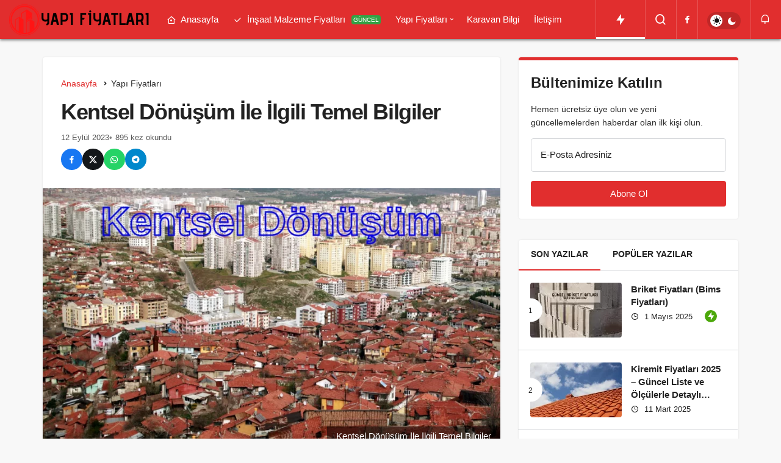

--- FILE ---
content_type: text/html; charset=UTF-8
request_url: https://yapifiyatlari.com/kentsel-donusum-ile-ilgili-temel-bilgiler/
body_size: 21457
content:
<!DOCTYPE html><html lang="tr" class="" prefix="og: https://ogp.me/ns#" ><head><script data-no-optimize="1">var litespeed_docref=sessionStorage.getItem("litespeed_docref");litespeed_docref&&(Object.defineProperty(document,"referrer",{get:function(){return litespeed_docref}}),sessionStorage.removeItem("litespeed_docref"));</script> <link rel="profile" href="https://gmpg.org/xfn/11" /><link rel="pingback" href="https://yapifiyatlari.com/xmlrpc.php" /><meta charset="UTF-8"><link data-optimized="2" rel="stylesheet" href="https://yapifiyatlari.com/wp-content/litespeed/css/0454aa863fa9fd2657ab727bf8adf533.css?ver=b50db" /><meta name="viewport" content="width=device-width, initial-scale=1, minimum-scale=1"><meta http-equiv="X-UA-Compatible" content="IE=edge"><link rel='preload' as='font' href='https://yapifiyatlari.com/wp-content/themes/geoit/assets/fonts/gi.woff?t=1642023351660' type='font/woff' crossorigin='anonymous' /><link rel='preload' as='style' href='https://yapifiyatlari.com/wp-content/themes/geoit/assets/css/front-end.min.css' /><link rel='preload' as='style' href='https://yapifiyatlari.com/wp-content/themes/geoit/assets/css/geoit-single.min.css' /><link rel='preload' as='image' href='https://yapifiyatlari.com/wp-content/uploads/2022/02/logo-1.webp' /><link rel='preload' as='image' href='https://yapifiyatlari.com/wp-content/uploads/2023/09/image_1694521383-850x478.webp' /><title>Kentsel Dönüşüm İle İlgili Temel Bilgiler - Yapı Fiyatları</title><meta name="description" content="Kentsel dönüşüm nedir, amacı ve süreci nasıl işler? Yönetmelikler, avantajlar, finansman ve destekler ile projelerin nasıl başlatıldığı hakkında bilgi alın."/><meta name="robots" content="follow, index, max-snippet:-1, max-video-preview:-1, max-image-preview:large"/><link rel="canonical" href="https://yapifiyatlari.com/kentsel-donusum-ile-ilgili-temel-bilgiler/" /><meta property="og:locale" content="tr_TR" /><meta property="og:type" content="article" /><meta property="og:title" content="Kentsel Dönüşüm İle İlgili Temel Bilgiler - Yapı Fiyatları" /><meta property="og:description" content="Kentsel dönüşüm nedir, amacı ve süreci nasıl işler? Yönetmelikler, avantajlar, finansman ve destekler ile projelerin nasıl başlatıldığı hakkında bilgi alın." /><meta property="og:url" content="https://yapifiyatlari.com/kentsel-donusum-ile-ilgili-temel-bilgiler/" /><meta property="og:site_name" content="Yapı Fiyatları" /><meta property="article:section" content="Yapı Fiyatları" /><meta property="og:updated_time" content="2023-09-12T15:40:25+03:00" /><meta property="og:image" content="https://yapifiyatlari.com/wp-content/uploads/2023/09/image_1694521383.webp" /><meta property="og:image:secure_url" content="https://yapifiyatlari.com/wp-content/uploads/2023/09/image_1694521383.webp" /><meta property="og:image:width" content="1366" /><meta property="og:image:height" content="768" /><meta property="og:image:alt" content="Kentsel Dönüşüm İle İlgili Temel Bilgiler" /><meta property="og:image:type" content="image/webp" /><meta property="article:published_time" content="2023-09-12T15:23:05+03:00" /><meta property="article:modified_time" content="2023-09-12T15:40:25+03:00" /><meta name="twitter:card" content="summary_large_image" /><meta name="twitter:title" content="Kentsel Dönüşüm İle İlgili Temel Bilgiler - Yapı Fiyatları" /><meta name="twitter:description" content="Kentsel dönüşüm nedir, amacı ve süreci nasıl işler? Yönetmelikler, avantajlar, finansman ve destekler ile projelerin nasıl başlatıldığı hakkında bilgi alın." /><meta name="twitter:image" content="https://yapifiyatlari.com/wp-content/uploads/2023/09/image_1694521383.webp" /><meta name="twitter:label1" content="Yazan" /><meta name="twitter:data1" content="Yapı Fiyatları" /><meta name="twitter:label2" content="Okuma süresi" /><meta name="twitter:data2" content="8 dakika" /> <script type="application/ld+json" class="rank-math-schema-pro">{"@context":"https://schema.org","@graph":[{"@type":"Organization","@id":"https://yapifiyatlari.com/#organization","name":"Yap\u0131 Fiyatlar\u0131","logo":{"@type":"ImageObject","@id":"https://yapifiyatlari.com/#logo","url":"https://yapifiyatlari.com/wp-content/uploads/2022/02/logo-1.webp","contentUrl":"https://yapifiyatlari.com/wp-content/uploads/2022/02/logo-1.webp","caption":"Yap\u0131 Fiyatlar\u0131","inLanguage":"tr","width":"231","height":"63"}},{"@type":"WebSite","@id":"https://yapifiyatlari.com/#website","url":"https://yapifiyatlari.com","name":"Yap\u0131 Fiyatlar\u0131","publisher":{"@id":"https://yapifiyatlari.com/#organization"},"inLanguage":"tr"},{"@type":"ImageObject","@id":"https://yapifiyatlari.com/wp-content/uploads/2023/09/image_1694521383.webp","url":"https://yapifiyatlari.com/wp-content/uploads/2023/09/image_1694521383.webp","width":"1366","height":"768","caption":"Kentsel D\u00f6n\u00fc\u015f\u00fcm \u0130le \u0130lgili Temel Bilgiler","inLanguage":"tr"},{"@type":"BreadcrumbList","@id":"https://yapifiyatlari.com/kentsel-donusum-ile-ilgili-temel-bilgiler/#breadcrumb","itemListElement":[{"@type":"ListItem","position":"1","item":{"@id":"https://yapifiyatlari.com","name":"Ana Sayfa"}},{"@type":"ListItem","position":"2","item":{"@id":"https://yapifiyatlari.com/yapi-fiyatlari/","name":"Yap\u0131 Fiyatlar\u0131"}},{"@type":"ListItem","position":"3","item":{"@id":"https://yapifiyatlari.com/kentsel-donusum-ile-ilgili-temel-bilgiler/","name":"Kentsel D\u00f6n\u00fc\u015f\u00fcm \u0130le \u0130lgili Temel Bilgiler"}}]},{"@type":"WebPage","@id":"https://yapifiyatlari.com/kentsel-donusum-ile-ilgili-temel-bilgiler/#webpage","url":"https://yapifiyatlari.com/kentsel-donusum-ile-ilgili-temel-bilgiler/","name":"Kentsel D\u00f6n\u00fc\u015f\u00fcm \u0130le \u0130lgili Temel Bilgiler - Yap\u0131 Fiyatlar\u0131","datePublished":"2023-09-12T15:23:05+03:00","dateModified":"2023-09-12T15:40:25+03:00","isPartOf":{"@id":"https://yapifiyatlari.com/#website"},"primaryImageOfPage":{"@id":"https://yapifiyatlari.com/wp-content/uploads/2023/09/image_1694521383.webp"},"inLanguage":"tr","breadcrumb":{"@id":"https://yapifiyatlari.com/kentsel-donusum-ile-ilgili-temel-bilgiler/#breadcrumb"}},{"@type":"Person","@id":"https://yapifiyatlari.com/yazar/yapifiyatlari/","name":"Yap\u0131 Fiyatlar\u0131","url":"https://yapifiyatlari.com/yazar/yapifiyatlari/","image":{"@type":"ImageObject","@id":"https://yapifiyatlari.com/wp-content/uploads/2022/02/yapifiyatlari_avatar-96x96.png","url":"https://yapifiyatlari.com/wp-content/uploads/2022/02/yapifiyatlari_avatar-96x96.png","caption":"Yap\u0131 Fiyatlar\u0131","inLanguage":"tr"},"sameAs":["https://yapifiyatlari.com"],"worksFor":{"@id":"https://yapifiyatlari.com/#organization"}},{"@type":"BlogPosting","headline":"Kentsel D\u00f6n\u00fc\u015f\u00fcm \u0130le \u0130lgili Temel Bilgiler - Yap\u0131 Fiyatlar\u0131","keywords":"kentsel d\u00f6n\u00fc\u015f\u00fcm","datePublished":"2023-09-12T15:23:05+03:00","dateModified":"2023-09-12T15:40:25+03:00","articleSection":"Yap\u0131 Fiyatlar\u0131","author":{"@id":"https://yapifiyatlari.com/yazar/yapifiyatlari/","name":"Yap\u0131 Fiyatlar\u0131"},"publisher":{"@id":"https://yapifiyatlari.com/#organization"},"description":"Kentsel d\u00f6n\u00fc\u015f\u00fcm nedir, amac\u0131 ve s\u00fcreci nas\u0131l i\u015fler? Y\u00f6netmelikler, avantajlar, finansman ve destekler ile projelerin nas\u0131l ba\u015flat\u0131ld\u0131\u011f\u0131 hakk\u0131nda bilgi al\u0131n.","name":"Kentsel D\u00f6n\u00fc\u015f\u00fcm \u0130le \u0130lgili Temel Bilgiler - Yap\u0131 Fiyatlar\u0131","@id":"https://yapifiyatlari.com/kentsel-donusum-ile-ilgili-temel-bilgiler/#richSnippet","isPartOf":{"@id":"https://yapifiyatlari.com/kentsel-donusum-ile-ilgili-temel-bilgiler/#webpage"},"image":{"@id":"https://yapifiyatlari.com/wp-content/uploads/2023/09/image_1694521383.webp"},"inLanguage":"tr","mainEntityOfPage":{"@id":"https://yapifiyatlari.com/kentsel-donusum-ile-ilgili-temel-bilgiler/#webpage"}}]}</script> <link rel='dns-prefetch' href='//s.gravatar.com' /><link rel='dns-prefetch' href='//fonts.googleapis.com' /><link rel='dns-prefetch' href='//fonts.gstatic.com' /><link rel='dns-prefetch' href='//cdnjs.cloudflare.com' /><link rel='dns-prefetch' href='//www.google-analytics.com' /><link rel="alternate" type="application/rss+xml" title="Yapı Fiyatları &raquo; akışı" href="https://yapifiyatlari.com/feed/" /><link rel="alternate" type="application/rss+xml" title="Yapı Fiyatları &raquo; yorum akışı" href="https://yapifiyatlari.com/comments/feed/" /><link rel="alternate" type="application/rss+xml" title="Yapı Fiyatları &raquo; Kentsel Dönüşüm İle İlgili Temel Bilgiler yorum akışı" href="https://yapifiyatlari.com/kentsel-donusum-ile-ilgili-temel-bilgiler/feed/" /><link rel="alternate" title="oEmbed (JSON)" type="application/json+oembed" href="https://yapifiyatlari.com/wp-json/oembed/1.0/embed?url=https%3A%2F%2Fyapifiyatlari.com%2Fkentsel-donusum-ile-ilgili-temel-bilgiler%2F" /><link rel="alternate" title="oEmbed (XML)" type="text/xml+oembed" href="https://yapifiyatlari.com/wp-json/oembed/1.0/embed?url=https%3A%2F%2Fyapifiyatlari.com%2Fkentsel-donusum-ile-ilgili-temel-bilgiler%2F&#038;format=xml" /> <script type="litespeed/javascript" data-src="https://yapifiyatlari.com/wp-includes/js/jquery/jquery.min.js" id="jquery-core-js"></script> <link rel="https://api.w.org/" href="https://yapifiyatlari.com/wp-json/" /><link rel="alternate" title="JSON" type="application/json" href="https://yapifiyatlari.com/wp-json/wp/v2/posts/1467" /><meta name="generator" content="WordPress 6.9" /><link rel='shortlink' href='https://yapifiyatlari.com/?p=1467' />
 <script type="litespeed/javascript" data-src="https://www.googletagmanager.com/gtag/js?id=G-MM92S742B4"></script> <script type="litespeed/javascript">window.dataLayer=window.dataLayer||[];function gtag(){dataLayer.push(arguments)}
gtag('js',new Date());gtag('config','G-MM92S742B4')</script> <meta name="theme-color" content="" /><link rel="amphtml" href="https://yapifiyatlari.com/kentsel-donusum-ile-ilgili-temel-bilgiler/?amp=1"><script id="google_gtagjs" type="litespeed/javascript" data-src="https://www.googletagmanager.com/gtag/js?id=G-RDRD7P5ETV"></script> <script id="google_gtagjs-inline" type="litespeed/javascript">window.dataLayer=window.dataLayer||[];function gtag(){dataLayer.push(arguments)}gtag('set','linker',{"domains":["yapifiyatlari.com"]});gtag('js',new Date());gtag('config','G-RDRD7P5ETV',{})</script> <link rel="icon" href="https://yapifiyatlari.com/wp-content/uploads/2022/02/cropped-fav-1-32x32.webp" sizes="32x32" /><link rel="icon" href="https://yapifiyatlari.com/wp-content/uploads/2022/02/cropped-fav-1-192x192.webp" sizes="192x192" /><link rel="apple-touch-icon" href="https://yapifiyatlari.com/wp-content/uploads/2022/02/cropped-fav-1-180x180.webp" /><meta name="msapplication-TileImage" content="https://yapifiyatlari.com/wp-content/uploads/2022/02/cropped-fav-1-270x270.webp" /><link rel='preload' href='https://yapifiyatlari.com/wp-content/themes/geoit/assets/css/geoit-helpers.min.css' as='style' onload='this.onload=null;this.rel="stylesheet"' />
<noscript><link rel='stylesheet' id='geoit-helperscss' href='https://yapifiyatlari.com/wp-content/themes/geoit/assets/css/geoit-helpers.min.css' type='text/css' media='all' /></noscript><link rel='preload' href='https://yapifiyatlari.com/wp-content/themes/geoit/assets/css/geoit-dark.min.css' as='style' onload='this.onload=null;this.rel="stylesheet"' />
<noscript><link rel='stylesheet' id='geoit-darkcss' href='https://yapifiyatlari.com/wp-content/themes/geoit/assets/css/geoit-dark.min.css' type='text/css' media='all' /></noscript></head><body class="wp-singular post-template-default single single-post postid-1467 single-format-standard wp-theme-geoit infinite-disable sidebar-mobile-disable overlay-enable lazyload-disable header-style-2 share-button-active"><div id="wrapper" class="site"><header id="header" class="header-two"><div class="header__bottom headroom"><div class="header__row"><div class="header__logo header__logo--left">
<a href="https://yapifiyatlari.com/" title="Yapı Malzeme Fiyatları"><img data-lazyloaded="1" src="[data-uri]" width="231" height="63" class="geoit-logo-img" data-src="https://yapifiyatlari.com/wp-content/uploads/2022/02/logo-1.webp" alt="Yapı Malzeme Fiyatları" title="Yapı Malzeme Fiyatları" /></a></div><nav class="header__bottom--menu"><div class="menu-header-container"><ul id="menu-header" class="geo-menu"><li><a href="https://yapifiyatlari.com/"  class="header__bottom--link menu-item menu-item-type-custom menu-item-object-custom menu-item-home"><i class="gi gi-home"></i>Anasayfa</a></li><li><a href="https://yapifiyatlari.com/insaat-malzeme-fiyatlari/"  class="header__bottom--link menu-item menu-item-type-taxonomy menu-item-object-category"><i class="gi gi-check"></i>İnşaat Malzeme Fiyatları<span class="geoit-menu-tag" style="background-color: #32a345">GÜNCEL</span></a></li><li><a href="https://yapifiyatlari.com/yapi-fiyatlari/"  class="header__bottom--link menu-item menu-item-type-taxonomy menu-item-object-category current-post-ancestor current-menu-parent current-post-parent menu-item-has-children">Yapı Fiyatları</a><ul class="sub-menu"><li><a href="https://yapifiyatlari.com/dekorasyon/"  class="header__bottom--link menu-item menu-item-type-taxonomy menu-item-object-category">Dekorasyon Fikirleri</a></li></ul></li><li><a href="https://yapifiyatlari.com/karavan/"  class="header__bottom--link menu-item menu-item-type-taxonomy menu-item-object-category">Karavan Bilgi</a></li><li><a href="https://yapifiyatlari.com/iletisim/"  class="header__bottom--link menu-item menu-item-type-post_type menu-item-object-page">İletişim</a></li></ul></div></nav><div class="uck-layout-spacer"></div><div class="header__top--right"><div class="header__trending" data-toggle="header__trending">
<button class="header__search--icon" aria-label="Trendlerdeki Yazılar"><i class="gi gi-bolt"></i></button><div id="header__trending" class="geo-notification"><div class="geo-notification-header"><i class="gi gi-bolt"></i> Trendlerdeki Yazılar</div><ul class="geo-notification-content modern-scroll"><li><a href="https://yapifiyatlari.com/kiremit-cesitleri-ve-fiyatlari/"></a><div class="notification-left"><picture><source srcset="https://yapifiyatlari.com/wp-content/uploads/2023/10/ChatGPT-Image-8-May-2025-16_00_42-150x150.webp" type="image/webp"><img data-lazyloaded="1" src="[data-uri]" width="150" height="150" data-src="https://yapifiyatlari.com/wp-content/uploads/2023/10/ChatGPT-Image-8-May-2025-16_00_42-150x150.png" class="attachment-thumbnail size-thumbnail wp-post-image webpexpress-processed" alt="Kiremit Fiyatları" decoding="async"></picture></div><div class="notification-right">Güncel Kiremit Fiyatları 2025</div></li><li><a href="https://yapifiyatlari.com/tugla-cesitleri-ve-fiyatlari/"></a><div class="notification-left"><picture><source srcset="https://yapifiyatlari.com/wp-content/uploads/2022/02/tugla-fiyatlari-150x150.webp" type="image/webp"><img data-lazyloaded="1" src="[data-uri]" width="150" height="150" data-src="https://yapifiyatlari.com/wp-content/uploads/2022/02/tugla-fiyatlari-150x150.jpg" class="attachment-thumbnail size-thumbnail wp-post-image webpexpress-processed" alt="Tuğla Fiyatları" decoding="async"></picture></div><div class="notification-right">Tuğla Fiyatları 2023 Listesi</div></li><li><a href="https://yapifiyatlari.com/briket-fiyatlari/"></a><div class="notification-left"><picture><source srcset="https://yapifiyatlari.com/wp-content/uploads/2022/02/briket-fiyatlari-150x150.webp" type="image/webp"><img data-lazyloaded="1" src="[data-uri]" width="150" height="150" data-src="https://yapifiyatlari.com/wp-content/uploads/2022/02/briket-fiyatlari-150x150.jpg.webp" class="attachment-thumbnail size-thumbnail wp-post-image webpexpress-processed" alt="Briket Fiyatları" decoding="async"></picture></div><div class="notification-right">Briket Fiyatları (Bims Fiyatları)</div></li><li><a href="https://yapifiyatlari.com/profil-fiyatlari-kutu/"></a><div class="notification-left"><picture><source srcset="https://yapifiyatlari.com/wp-content/uploads/2022/02/profil-fiyatlari-150x150.webp" type="image/webp"><img data-lazyloaded="1" src="[data-uri]" width="150" height="150" data-src="https://yapifiyatlari.com/wp-content/uploads/2022/02/profil-fiyatlari-150x150.jpg.webp" class="attachment-thumbnail size-thumbnail wp-post-image webpexpress-processed" alt="Profil Fiyatları" decoding="async"></picture></div><div class="notification-right">Profil Fiyatları</div></li><li><a href="https://yapifiyatlari.com/cimento-fiyatlari/"></a><div class="notification-left"><picture><source srcset="https://yapifiyatlari.com/wp-content/uploads/2022/02/cimento-fiyatlari-150x150.webp" type="image/webp"><img data-lazyloaded="1" src="[data-uri]" width="150" height="150" data-src="https://yapifiyatlari.com/wp-content/uploads/2022/02/cimento-fiyatlari-150x150.jpg.webp" class="attachment-thumbnail size-thumbnail wp-post-image webpexpress-processed" alt="Güncel Çimento Fiyatları" decoding="async"></picture></div><div class="notification-right">Çimento Fiyatları 2022</div></li><li><a href="https://yapifiyatlari.com/hazir-beton-fiyatlari/"></a><div class="notification-left"><picture><source srcset="https://yapifiyatlari.com/wp-content/uploads/2022/02/hazir-beton-fiyatlari-150x150.webp" type="image/webp"><img data-lazyloaded="1" src="[data-uri]" width="150" height="150" data-src="https://yapifiyatlari.com/wp-content/uploads/2022/02/hazir-beton-fiyatlari-150x150.jpg" class="attachment-thumbnail size-thumbnail wp-post-image webpexpress-processed" alt="Hazır Beton Fiyatları" decoding="async"></picture></div><div class="notification-right">Hazır Beton Fiyatları 2024</div></li><li><a href="https://yapifiyatlari.com/insaat-kereste-fiyatlari/"></a><div class="notification-left"><picture><source srcset="https://yapifiyatlari.com/wp-content/uploads/2022/02/insaat-kereste-fiyatlari-150x150.webp" type="image/webp"><img data-lazyloaded="1" src="[data-uri]" width="150" height="150" data-src="https://yapifiyatlari.com/wp-content/uploads/2022/02/insaat-kereste-fiyatlari-150x150.jpg.webp" class="attachment-thumbnail size-thumbnail wp-post-image webpexpress-processed" alt="İnşaat Kereste Fiyatları" decoding="async"></picture></div><div class="notification-right">İnşaat Kereste Fiyatları 2022</div></li></ul><div class="geo-notification-footer"><a href="https://yapifiyatlari.com/trendler/">Hepsini Göster <i class="gi gi-arrow-right" aria-hidden="true"></i></a></div></div></div><div class="header__search" tabindex="0" >
<button class="header__search--icon"  aria-label="Arama Yap"><i class="gi gi-search"></i></button></div><div class="header__search--form"><form method="get" action="https://yapifiyatlari.com/">
<input data-style="row" id="kan-ajax-search" autofocus id="searchInput" name="s" placeholder="Aradığınız kelimeyi bu alana girin.." type="text">
<label for="searchInput" class="screen-read-only">Arama Yap</label>
<button type="submit" class="search-submit" aria-label="Ara"><div id="kan-loader"><i class="gi gi-search"></i></div></button></form></div><div class="header__top--social"><ul><li><a rel="nofollow" title="Facebook" href="https://www.facebook.com/yapifiyatlari" ><i class="gi gi-facebook"  aria-hidden="true"></i></a></li></ul></div><div role="switch" aria-checked="false" id="SwitchCase" class="geo-switch-button Off" aria-label="Gece Modu"><div class="geo-switch" aria-hidden="true"></div></div><div class="geo-header-line"></div></div>
<button data-toggle="geo_mobil_menu" class="mobile-menu-icon" aria-label="Menü"><i class="gi gi-bars"></i></button><div class="header__notification" ><button data-user-id="0" data-new-count="0" data-toggle="header__notification" tabindex="0"  class="notification-button" aria-label="Bildirimler (0)."><i class="gi gi-bell"></i></button><div id="header__notification" class="geo-notification"><div class="geo-notification-header">Bildirimler<span class="pull-right"></span></div><ul class="geo-notification-content modern-scroll"><li>Bildiriminiz bulunmamaktadır.</li></ul></div></div></div></div></header><div class="kan-header-mobile "><div class="kan-header-mobile-wrapper headroom kan-header-mobile-layout-1 kan-header-mobile-skin-dark"><div class="container"><div class="row"><div class="header-mobile-left">
<button data-toggle="geo_mobil_menu" class="mobile-menu-icon" aria-label="Menü"><i class="gi gi-bars"></i></button></div><div class="header-mobile-center">
<a href="https://yapifiyatlari.com/" title="Yapı Malzeme Fiyatları"><img data-lazyloaded="1" src="[data-uri]" width="231" height="63" data-src="https://yapifiyatlari.com/wp-content/uploads/2022/02/amp-logo-1.png" alt="Yapı Malzeme Fiyatları" title="Yapı Malzeme Fiyatları" /></a></div><div class="header-mobile-right"><div class="header__search" tabindex="0" >
<button class="header__search--icon" aria-label="Arama Yap"><i class="gi gi-search"></i></button></div><div class="header__search--form"><form method="get" action="https://yapifiyatlari.com/">
<input data-style="row" id="kan-ajax-search" autofocus id="searchInput" name="s" placeholder="Aradığınız kelimeyi bu alana girin.." type="text">
<button type="submit" class="search-submit" aria-label="Ara"><div id="kan-loader"><i class="gi gi-search"></i></div></button></form></div><div class="header__notification" ><button data-user-id="0" data-new-count="0" data-toggle="header__notification" tabindex="0"  class="notification-button" aria-label="Bildirimler (0)."><i class="gi gi-bell"></i></button><div id="header__notification" class="geo-notification"><div class="geo-notification-header">Bildirimler<span class="pull-right"></span></div><ul class="geo-notification-content modern-scroll"><li>Bildiriminiz bulunmamaktadır.</li></ul></div></div></div></div></div></div></div><div id="inner-wrap" class="wrap"><main class="uck-layout__content" role="main"><div class="page__content"><div class="container"><div class="row"><div id="content" class="content content__single col-md-8"><div class="content-row"><article id="post-1467" class="content__post uck-card"><div class="content-header-meta"><ol class="geo_breadcrumb"><li class="root"><a href="https://yapifiyatlari.com/"><span>Anasayfa</span></a></li><li><a href="https://yapifiyatlari.com/yapi-fiyatlari/"><span>Yapı Fiyatları</span></a></li></ol><h1 class="headline entry-title">Kentsel Dönüşüm İle İlgili Temel Bilgiler</h1><div class="content__post--article_meta"><div class="content__post-meta">
<span class="date entry-time">12 Eylül 2023</span>
<span class="post-views">895 kez okundu</span></div></div><div class="geoprev"><a href="https://yapifiyatlari.com/sismik-izolator-nedir/" rel="prev"><i class="gi gi-arrow-circle-left" aria-hidden="true"></i></a></div><div class="content__post--meta"><div class="content__post--meta-social social_btn_style-2"><ul><li><a class="facebook" rel="external noopener" target="_blank" href="//www.facebook.com/sharer/sharer.php?u=https://yapifiyatlari.com/kentsel-donusum-ile-ilgili-temel-bilgiler/" title="Facebook'ta Paylaş" data-balloon="Facebook'ta Paylaş" data-balloon-pos="bottom"><div class="gi gi-facebook"></div></a></li><li><a target="_blank" rel="external noopener" class="twitter" href="//www.twitter.com/intent/tweet?text=Kentsel Dönüşüm İle İlgili Temel Bilgiler via https://yapifiyatlari.com/kentsel-donusum-ile-ilgili-temel-bilgiler/" title="Twitter'da Paylaş" data-balloon="Twitter'da Paylaş" data-balloon-pos="bottom"><div class="gi gi-twitter-x"></div></a></li><li><a class="whatsapp" href="https://api.whatsapp.com/send?text=Kentsel Dönüşüm İle İlgili Temel Bilgiler https://yapifiyatlari.com/kentsel-donusum-ile-ilgili-temel-bilgiler/" title="Whatsapp'ta Paylaş" data-balloon="Whatsapp'ta Paylaş" data-balloon-pos="bottom"><div class="gi gi-whatsapp"></div></a></li><li><a target="_blank" rel="external noopener" class="telegram" href="//t.me/share/url?url=https://yapifiyatlari.com/kentsel-donusum-ile-ilgili-temel-bilgiler/&text=Kentsel Dönüşüm İle İlgili Temel Bilgiler" title="Telegram\dta Paylaş" data-balloon="Telegram'da Paylaş" data-balloon-pos="bottom"><div class="gi gi-telegram"></div></a></li></ul></div></div></div><figure class="content__post--header thumbnail ">
<img data-lazyloaded="1" src="[data-uri]" class="wp-post-image" data-src="https://yapifiyatlari.com/wp-content/uploads/2023/09/image_1694521383-850x478.webp" width="850" height="478" alt="Kentsel Dönüşüm İle İlgili Temel Bilgiler" /><figcaption class="single-caption">Kentsel Dönüşüm İle İlgili Temel Bilgiler</figcaption></figure><div class="content__post--top">
<button class="jm-post-like" data-toggle="geoit-login" aria-label="Bunun İçin Giriş Yapmalısın"><i class="gi gi-bookmark-o"></i> <span class="geo-like-count" ></span></button>									<button id="increase-text" title="Yazıyı Büyült" class="content__post--top-meta"><i class="gi gi-font"></i><span>+</span></button>
<button id="decrease-text" title="Yazıyı Küçült" class="content__post--top-meta"><i class="gi gi-font"></i><span>-</span></button>
<a href="#comments"  aria-label="Yorumlar" class="content__post--top-meta"><i class="gi gi-message"></i> 1</a><div class="google-news">
<a target="_blank" rel="nofollow noopener" title="Google News ile Abone Ol" href="https://news.google.com/publications/CAAqBwgKMPiqogswu7W6Aw" class="google-news-link"></a></div></div><div class="content__post--article"><div class="geoit_entry-content "><div id="toc_container" class="no_bullets"><p class="toc_title">Bu konudaki başlıklar</p><ul class="toc_list"><li></li><li></li><li></li><li></li><li></li><li></li><li></li><li></li><li></li></ul></div><h2><span id="Kentsel_Donusum_Nedir">Kentsel Dönüşüm Nedir?</span></h2><p>Kentsel dönüşüm, şehirlerde yaşanan yapısal sorunların çözülmesi amacıyla yapılan bir çalışmadır. Kentsel alanlarda bulunan riskli yapılar, plansız projeler, çarpık yapılaşma gibi sorunlar, kentsel dönüşüm çalışmalarıyla ele alınır. Bu çalışmalar, daha sağlıklı, estetik ve güvenli bir şehir yaşamı sağlamak için gerçekleştirilir.</p><div class='code-block code-block-4' style='margin: 8px 0; clear: both;'> <script type="litespeed/javascript" data-src="https://pagead2.googlesyndication.com/pagead/js/adsbygoogle.js?client=ca-pub-1658976591663633"
     crossorigin="anonymous"></script> 
<ins class="adsbygoogle"
style="display:block"
data-ad-client="ca-pub-1658976591663633"
data-ad-slot="9028504053"
data-ad-format="auto"
data-full-width-responsive="true"></ins> <script type="litespeed/javascript">(adsbygoogle=window.adsbygoogle||[]).push({})</script></div><div class="kan-banner kan-banner-single"><script type="litespeed/javascript" data-src="https://pagead2.googlesyndication.com/pagead/js/adsbygoogle.js?client=ca-pub-1658976591663633"
     crossorigin="anonymous"></script> <ins class="adsbygoogle"
style="display:block; text-align:center;"
data-ad-layout="in-article"
data-ad-format="fluid"
data-ad-client="ca-pub-1658976591663633"
data-ad-slot="1112328197"></ins> <script type="litespeed/javascript">(adsbygoogle=window.adsbygoogle||[]).push({})</script></div><p>Kentsel dönüşüm süreci, eski yapılar ve riskli bölgeler tespit edildikten sonra başlar. Bu tespitler genellikle yerel yönetimler tarafından yapılan detaylı incelemeler sonucunda gerçekleştirilir. Daha sonra, yapıların güçlendirilmesi veya yeniden yapılması gibi çözümler üretilir. Bu süreçte, yapı sahipleri ile anlaşmalar yapılarak yerinde dönüşüm veya başka bir alana taşınma gibi alternatifler değerlendirilir.</p><p>Kentsel dönüşüm, hem bireylerin hem de şehirlerin faydasına olan bir çalışmadır. Eski ve riskli yapıların yenilenmesiyle, yaşama ve çalışma alanları daha güvenli hale gelir. Aynı zamanda, çevre düzenlemeleri ve modern kentsel altyapı projeleriyle birlikte şehir estetiği de iyileştirilir. Kentsel dönüşüm sürecinde, devlet destekleri ve finansman olanakları da sunulur, bu da projelerin hayata geçirilmesini kolaylaştırır.</p><ul><li>Kentsel alanlarda bulunan riskli yapılar, plansız projeler ve çarpık yapılaşma sorunları kentsel dönüşüm çalışmalarıyla çözülür.</li><li>Kentsel dönüşüm süreci, yerel yönetimler tarafından yapılan tespitlerle başlar ve yapı sahipleriyle anlaşmalar yaparak devam eder.</li><li>Kentsel dönüşüm, yaşam alanlarını güvenli hale getirerek bireylerin ve şehirlerin faydasına olan bir çalışmadır.</li></ul><table><tbody><tr><th>Kentsel Dönüşümün Avantajları</th></tr><tr><td>Eski ve riskli yapıların yenilenmesi</td></tr><tr><td>Güvenli ve estetik yaşam alanlarının oluşması</td></tr><tr><td>Çevre düzenlemeleri ve modern altyapı projeleriyle şehir estetiğinin iyileştirilmesi</td></tr></tbody></table><h2><span id="Kentsel_Donusumun_Amaci_Nelerdir">Kentsel Dönüşümün Amacı Nelerdir?</span></h2><p>Kentsel dönüşüm, kentsel alanlardaki yapı stokunu yenilemek, yaşanabilir ve güvenli mekanlar yaratmak amacıyla gerçekleştirilen bir süreçtir. Kentsel dönüşümün amacı, mevcut yapıları güçlendirme, yenileme veya yıkma yeniden yapma yoluyla kentlerin fiziksel, sosyal, ekonomik ve çevresel kalitesini artırmaktır.</p><div class='code-block code-block-4' style='margin: 8px 0; clear: both;'> <script type="litespeed/javascript" data-src="https://pagead2.googlesyndication.com/pagead/js/adsbygoogle.js?client=ca-pub-1658976591663633"
     crossorigin="anonymous"></script> 
<ins class="adsbygoogle"
style="display:block"
data-ad-client="ca-pub-1658976591663633"
data-ad-slot="9028504053"
data-ad-format="auto"
data-full-width-responsive="true"></ins> <script type="litespeed/javascript">(adsbygoogle=window.adsbygoogle||[]).push({})</script></div><p><strong>Birinci Paragraf:</strong> Kentsel dönüşümün amacı, kentlerdeki çarpık yapılaşmayı önlemek ve sağlıksız yaşam koşullarını iyileştirmektir. Bu süreç, yapı stokunun güçlendirilmesi ve yenilenmesiyle birlikte, yeşil alanların artırılması, altyapı ve ulaşım sistemlerinin iyileştirilmesi, sosyal ve kültürel mekanların oluşturulması gibi geniş kapsamlı bir yaklaşımı içerir.</p><p><strong>İkinci Paragraf:</strong> Kentsel dönüşümün amacı aynı zamanda riskli alanların azaltılması ve afetlere dayanıklı yapılar oluşturulmasıdır. Deprem gibi doğal afetlerin etkilerini azaltabilmek adına yapıların güçlendirilmesi ve yeniden yapılması önemli bir hedeftir. Ayrıca, çevresel sürdürülebilirlik amacıyla enerji verimliliği, atık yönetimi ve su tasarrufu gibi önlemlerin alınması da kentsel dönüşümün hedefleri arasındadır.</p><h2><span id="Kentsel_Donusum_Sureci_Nasil_Isler">Kentsel Dönüşüm Süreci Nasıl İşler?</span></h2><p>Kentsel dönüşüm, şehirlerde yaşanan yapısal ve fonksiyonel sorunları çözmeyi amaçlayan bir süreçtir. Bu süreç, şehirlerin daha yaşanabilir hale getirilmesi ve çevre kalitesinin artırılması için uygulanmaktadır. Kentsel dönüşüm sürecinin işleyişi belirli adımlarla gerçekleştirilmektedir.</p><div class='code-block code-block-4' style='margin: 8px 0; clear: both;'> <script type="litespeed/javascript" data-src="https://pagead2.googlesyndication.com/pagead/js/adsbygoogle.js?client=ca-pub-1658976591663633"
     crossorigin="anonymous"></script> 
<ins class="adsbygoogle"
style="display:block"
data-ad-client="ca-pub-1658976591663633"
data-ad-slot="9028504053"
data-ad-format="auto"
data-full-width-responsive="true"></ins> <script type="litespeed/javascript">(adsbygoogle=window.adsbygoogle||[]).push({})</script></div><p>Birinci adım olarak, kentsel dönüşüm alanları tespit edilir. Bu alanlar, genellikle riskli ve plansız yapılaşmanın yoğun olduğu bölgelerdir. Ardından, alanların yeniden değerlendirilmesi için bir planlama yapılır. Planlama aşamasında, alandaki yapılar incelenir ve risk analizi yapılır. Buna ek olarak, sosyal ve çevresel faktörler göz önünde bulundurulur.</p><ul><li>Kentsel dönüşüm sürecinin diğer bir adımı, hak sahipleri ile iletişim kurulmasıdır. Bu adımda hak sahiplerine proje hakkında bilgi verilir ve sürecin nasıl işleyeceği anlatılır. Hak sahiplerinin onaylarının alınması önemlidir ve bu aşamada taraflar arasında anlaşma sağlanır.</li><li>Sonraki aşamada, mülk sahiplerine tazminat ödenir ve taşınmaları sağlanır. Bu süreçte, hak sahiplerine yeni konutlar veya maddi destek sağlanabilir. Mülk sahiplerinin mağdur edilmemesi ve adil bir şekilde tazminat almaları hedeflenir.</li><li>Kentsel dönüşüm projesinin fiziki uygulama aşamasında ise eski yapılar yıkılır ve yeni yapılar inşa edilir. Bu aşamada, altyapı ve çevre düzenlemeleri de gerçekleştirilir. Yeni yapılar, modern ve düşük enerji tüketimi olan tasarımlarla inşa edilir.</li></ul><p>İnşaat aşamasının tamamlanmasının ardından, yerleşim alanları sakinlere teslim edilir. Kentsel dönüşüm sürecinin son adımı ise yaşamın sürdürülmesidir. Yeni yapılan yerleşim alanlarında, sosyal ve kültürel aktivitelerin desteklenmesi ve çevre düzenlemelerinin devam etmesi gerekmektedir.</p><table><tbody><tr><th>Kentsel Dönüşüm Sürecinin Adımları:</th></tr><tr><td>1. Alanların tespiti ve planlama</td></tr><tr><td>2. Hak sahipleri ile iletişim kurma</td></tr><tr><td>3. Tazminat ödeme ve taşınma süreci</td></tr><tr><td>4. Fiziki uygulama ve inşaat</td></tr><tr><td>5. Yeni yerleşim alanlarının teslimi</td></tr></tbody></table><h2><span id="Kentsel_Donusumde_Yonetmelikler_Ve_Kanunlar">Kentsel Dönüşümde Yönetmelikler Ve Kanunlar</span></h2><p>Kentsel dönüşüm, şehirlerin daha güvenli, sağlıklı ve yaşanabilir hale getirilmesi amacıyla gerçekleştirilen bir süreçtir. Bu sürecin etkin bir şekilde yönetilmesi ve uygulanması için çeşitli yönetmelikler ve kanunlar bulunmaktadır. Bu yazımızda, kentsel dönüşümdeki önemli yönetmelikler ve kanunlar hakkında bilgi vereceğiz.</p><div class='code-block code-block-4' style='margin: 8px 0; clear: both;'> <script type="litespeed/javascript" data-src="https://pagead2.googlesyndication.com/pagead/js/adsbygoogle.js?client=ca-pub-1658976591663633"
     crossorigin="anonymous"></script> 
<ins class="adsbygoogle"
style="display:block"
data-ad-client="ca-pub-1658976591663633"
data-ad-slot="9028504053"
data-ad-format="auto"
data-full-width-responsive="true"></ins> <script type="litespeed/javascript">(adsbygoogle=window.adsbygoogle||[]).push({})</script></div><p><strong>1. İmar Kanunu:</strong> Kentsel dönüşüm projelerinin temel dayanağı olan İmar Kanunu, yapılaşma ve yerleşme alanlarının düzenlenmesini sağlayan bir yasal düzenlemeyi ifade eder. Bu kanun, yapılaşma alanlarının planlanmasından inşaat uygulamalarına kadar birçok konuyu kapsar.</p><p><strong>2. Kentsel Dönüşüm Yönetmeliği:</strong> Kentsel dönüşüm projelerinin uygulanmasıyla ilgili detayları düzenleyen yönetmeliği ifade eder. Bu yönetmelik, projelerin nasıl hazırlanacağı, izlenecek süreçler, hak sahipleriyle ilgili mevzuat ve diğer teknik detayları içerir.</p><p><strong>3. Riskli Alanların Dönüştürülmesi Hakkında Kanun:</strong> Riskli yapılaşmanın olduğu alanların dönüştürülmesiyle ilgili olarak düzenlemeleri içeren bir kanundur. Bu kanun, kentsel dönüşüm projelerinin başlatılması, hak sahiplerinin korunması, finansman sağlanması gibi konuları kapsar.</p><div class='code-block code-block-4' style='margin: 8px 0; clear: both;'> <script type="litespeed/javascript" data-src="https://pagead2.googlesyndication.com/pagead/js/adsbygoogle.js?client=ca-pub-1658976591663633"
     crossorigin="anonymous"></script> 
<ins class="adsbygoogle"
style="display:block"
data-ad-client="ca-pub-1658976591663633"
data-ad-slot="9028504053"
data-ad-format="auto"
data-full-width-responsive="true"></ins> <script type="litespeed/javascript">(adsbygoogle=window.adsbygoogle||[]).push({})</script></div><table><tbody><tr><th>Kanun/Yönetmelik</th><th>İçeriği</th></tr><tr><td>İmar Kanunu</td><td>Yapılaşma ve yerleşme alanlarının düzenlenmesi</td></tr><tr><td>Kentsel Dönüşüm Yönetmeliği</td><td>Projelerin hazırlanması, izlenecek süreçler, hak sahipleriyle ilgili mevzuat</td></tr><tr><td>Riskli Alanların Dönüştürülmesi Hakkında Kanun</td><td>Riskli yapılaşmanın dönüştürülmesi, hak sahiplerinin korunması, finansman sağlanması</td></tr></tbody></table><p>Kentsel dönüşümde yönetmelikler ve kanunlar, projelerin hukuki ve teknik açıdan doğru bir şekilde yürütülmesini ve hak sahiplerinin korunmasını sağlar. Bu düzenlemeler, kentsel dönüşüm sürecinin şeffaf, adil ve sürdürülebilir bir şekilde ilerlemesini hedefler.</p><h2><span id="Kentsel_Donusumun_Avantajlari_Nelerdir">Kentsel Dönüşümün Avantajları Nelerdir?</span></h2><p>Kentsel dönüşüm, şehirlerin fiziki, ekonomik ve sosyal açıdan dönüştürülmesi ve iyileştirilmesi sürecidir. Bu süreç, genellikle kentsel alanlarda yaşanan sorunların çözülmesi, yaşanabilir bir çevrenin oluşturulması ve geleceğe yönelik sürdürülebilir bir kalkınmanın sağlanması amacıyla gerçekleştirilir.</p><p>Kentsel dönüşümün birçok avantajı bulunmaktadır. Bunlardan ilki, çevrenin iyileştirilmesidir. Yıllar içinde yapılaşma ve sanayileşmeyle birlikte kirlenen şehirler, kentsel dönüşüm sayesinde temiz bir çevreye kavuşabilir. Yenilenen yapılar ve yeşil alanlarla birlikte daha sağlıklı ve yaşanabilir bir ortam oluşturulur.</p><div class='code-block code-block-4' style='margin: 8px 0; clear: both;'> <script type="litespeed/javascript" data-src="https://pagead2.googlesyndication.com/pagead/js/adsbygoogle.js?client=ca-pub-1658976591663633"
     crossorigin="anonymous"></script> 
<ins class="adsbygoogle"
style="display:block"
data-ad-client="ca-pub-1658976591663633"
data-ad-slot="9028504053"
data-ad-format="auto"
data-full-width-responsive="true"></ins> <script type="litespeed/javascript">(adsbygoogle=window.adsbygoogle||[]).push({})</script></div><p>Bir diğer avantajı, ekonomik canlılık ve istihdam olanaklarının artmasıdır. Kentsel dönüşüm projeleri, genellikle bölgedeki ticari faaliyetleri canlandırır ve yeni iş alanları yaratır. Yenilenen yapılarla birlikte bölgenin cazibesi artar ve bu da iş fırsatlarının çoğalmasını sağlar. Ayrıca, dönüşüm sürecinde binlerce kişiye istihdam sağlanır.</p><p>Kentsel dönüşümün bir diğer avantajı, yaşam kalitesinin yükselmesidir. Eski ve riskli yapılar yerine modern ve güvenli konutlar inşa edilir. Böylece insanlar daha iyi yaşam koşullarına sahip olurlar ve yaşam kaliteleri artar. Ayrıca, dönüşüm süreciyle birlikte sosyal donatı alanları da oluşturulur ve bu da insanların sosyal aktivitelere daha fazla katılmasını sağlar.</p><ul><li>Kentsel dönüşümün avantajları:</li></ul><ol><li>Çevrenin iyileştirilmesi</li><li>Ekonomik canlılık ve istihdam olanaklarının artması</li><li>Yaşam kalitesinin yükselmesi</li></ol><table><tbody><tr><th>Avantajlar</th><th>Açıklama</th></tr><tr><td>Çevre iyileştirilmesi</td><td>Yenilenecek yapılar ve yeşil alanlarla temiz bir çevrenin sağlanması.</td></tr><tr><td>Ekonomik canlılık</td><td>İş fırsatlarının çoğalması ve ticari faaliyetlerin canlanması.</td></tr><tr><td>Yaşam kalitesinin yükselmesi</td><td>Güvenli ve modern konutların oluşturulması, sosyal donatı alanlarının varlığı.</td></tr></tbody></table><h2><span id="Kentsel_Donusum_Projesi_Nasil_Baslatilir">Kentsel Dönüşüm Projesi Nasıl Başlatılır?</span></h2><p>Kentsel dönüşüm, geçmişte yapılmış olan eski ve riskli yapıların yenilenerek modern ve güvenli yapılarla değiştirilmesi anlamına gelmektedir. Bu projeler, yerleşim yerlerinin daha sağlıklı, güvenli ve estetik bir şekilde geliştirilmesini amaçlamaktadır. Peki, kentsel dönüşüm projesi nasıl başlatılır?</p><div class='code-block code-block-4' style='margin: 8px 0; clear: both;'> <script type="litespeed/javascript" data-src="https://pagead2.googlesyndication.com/pagead/js/adsbygoogle.js?client=ca-pub-1658976591663633"
     crossorigin="anonymous"></script> 
<ins class="adsbygoogle"
style="display:block"
data-ad-client="ca-pub-1658976591663633"
data-ad-slot="9028504053"
data-ad-format="auto"
data-full-width-responsive="true"></ins> <script type="litespeed/javascript">(adsbygoogle=window.adsbygoogle||[]).push({})</script></div><p>İlk olarak, kentsel dönüşüm projesi için ilgili bir belediyeye başvurmak gereklidir. Belediye, projenin uygunluğunu değerlendirecektir. Ardından, projenin gerçekleştirileceği bölgenin tespiti yapılır. Bu aşamada, riskli ve eski yapıların bulunduğu bölgeler tercih edilmektedir.</p><p>Bir sonraki adım, proje sahiplerinin ve mülk sahiplerinin görüşlerinin alınmasıdır. Kentsel dönüşümün gerçekleştirileceği bölgedeki mülk sahipleriyle iletişim kurularak, projenin detayları ve süreci hakkında bilgilendirme yapılır. Mülk sahiplerinin onayı ve katılımı önemlidir çünkü kentsel dönüşüm projesi, onlarla birlikte gerçekleştirilecektir.</p><ul><li>Mülk sahiplerinin onayıyla birlikte, proje için mali kaynak sağlanması gerekmektedir. Bu aşamada, hükümet tarafından sunulan finansal destekler ve kredilerden faydalanılabilir.</li><li>Proje için gerekli olan planlama çalışmaları yapılır. Yeni yapılacak binaların konumları ve tasarımları belirlenir. Aynı zamanda, projenin bütçesi ve süresi de planlanır.</li><li>İnşaat çalışmalarına başlanır. Eski ve riskli yapılar yıkılarak, yerlerine yeni ve modern yapılar inşa edilir. Bu süreçte, mülk sahipleri, projenin ilerleyişini takip edebilir ve katılım sağlayabilir.</li></ul><p>Kentsel dönüşüm projesi nasıl başlatılır sorusunun cevabı böylelikle netleşmektedir. Proje belediye başvurusu, bölge belirlenmesi, mülk sahiplerinin onayı, mali kaynak sağlanması, planlama çalışmaları ve inşaat aşamalarından oluşmaktadır. Kentsel dönüşüm projeleri, yaşanabilir ve güvenli bir çevre oluşturmak adına önemli bir adımdır.</p><div class='code-block code-block-4' style='margin: 8px 0; clear: both;'> <script type="litespeed/javascript" data-src="https://pagead2.googlesyndication.com/pagead/js/adsbygoogle.js?client=ca-pub-1658976591663633"
     crossorigin="anonymous"></script> 
<ins class="adsbygoogle"
style="display:block"
data-ad-client="ca-pub-1658976591663633"
data-ad-slot="9028504053"
data-ad-format="auto"
data-full-width-responsive="true"></ins> <script type="litespeed/javascript">(adsbygoogle=window.adsbygoogle||[]).push({})</script></div><h2><span id="Kentsel_Donusumde_Finansman_Ve_Destekler">Kentsel Dönüşümde Finansman Ve Destekler</span></h2><p><strong>Kentsel Dönüşümde Finansman ve Destekler</strong></p><p>Kentsel dönüşüm, kentsel alanlarda bulunan riskli yapıların yenilenmesi ve iyileştirilmesi sürecidir. Bu süreç, genellikle yapısal sorunları olan binaların güvenli hale getirilmesi, çevre düzenlemesi yapılması ve yaşam kalitesinin artırılması amacıyla gerçekleştirilir. Kentsel dönüşümün gerçekleştirilmesi için ise finansman ve destekler oldukça önemlidir.</p><p><strong>Finansman:</strong></p><div class='code-block code-block-4' style='margin: 8px 0; clear: both;'> <script type="litespeed/javascript" data-src="https://pagead2.googlesyndication.com/pagead/js/adsbygoogle.js?client=ca-pub-1658976591663633"
     crossorigin="anonymous"></script> 
<ins class="adsbygoogle"
style="display:block"
data-ad-client="ca-pub-1658976591663633"
data-ad-slot="9028504053"
data-ad-format="auto"
data-full-width-responsive="true"></ins> <script type="litespeed/javascript">(adsbygoogle=window.adsbygoogle||[]).push({})</script></div><p>Kentsel dönüşümün finansmanı, çeşitli kaynaklardan sağlanmaktadır. Öncelikli olarak, riskli alanlarda bulunan gayrimenkul sahipleri ve yerel yönetimlerin finansal katkısı sağlanır. Bu katkılar, yapıların yıkımı, yeniden inşası, çevre düzenlemesi ve diğer maliyetlerin karşılanmasında kullanılır. Ayrıca, devlet tarafından sağlanan çeşitli krediler, hibe destekleri ve vergi indirimleri gibi finansal destekler de bulunmaktadır.</p><p><strong>Destekler:</strong></p><p><a href="https://yapifiyatlari.com/kentsel-donusum-kira-yardimi-kimlere-verilir/">Kentsel dönüşüm projeleri için çeşitli destekler sunulmaktadır.</a> Öncelikli olarak, yerel yönetimler ve ilgili kurumlar, bu süreci başlatan ve gerekli başvuruları yapan kişilere teknik danışmanlık hizmetleri sunmaktadır. Ayrıca, proje hazırlığı aşamasında da destekler verilir. Proje için gerekli izinlerin alınması, mevzuat uyumunun sağlanması ve diğer bürokratik işlemlere ilişkin yardımlar sunulur.</p><div class='code-block code-block-4' style='margin: 8px 0; clear: both;'> <script type="litespeed/javascript" data-src="https://pagead2.googlesyndication.com/pagead/js/adsbygoogle.js?client=ca-pub-1658976591663633"
     crossorigin="anonymous"></script> 
<ins class="adsbygoogle"
style="display:block"
data-ad-client="ca-pub-1658976591663633"
data-ad-slot="9028504053"
data-ad-format="auto"
data-full-width-responsive="true"></ins> <script type="litespeed/javascript">(adsbygoogle=window.adsbygoogle||[]).push({})</script></div><table><tbody><tr><th>Destek Türü</th><th>Açıklama</th></tr><tr><td>Yerinde Dönüşüm Desteği</td><td>Riskli yapıların olduğu alanlarda, kat maliklerine yeniden yerleşim desteği sağlanır.</td></tr><tr><td>İkamet Bedeli Desteği</td><td>Yeniden yerleşim sürecinde, geçici ikamet alanlarında yaşayan kat maliklerine belli bir süre boyunca maddi destek sağlanır.</td></tr><tr><td>Yıkım Bedeli Desteği</td><td>Riskli yapıların yıkımı için gerekli olan maliyetin bir kısmı veya tamamı desteklenir.</td></tr></tbody></table><p>Kentsel dönüşümün finansman ve destekler yoluyla başarılı bir şekilde gerçekleştirilmesi, bu sürecin etkili bir şekilde uygulanmasını sağlar. Bu sayede, riskli alanların güvenli hale getirilmesi, çevre düzenlemesinin yapılması ve yaşam kalitesinin artırılması hedeflenir. Aynı zamanda, projeye dahil olan insanların maddi olarak desteklenmesi, sürecin daha kolay ve başarılı bir şekilde ilerlemesine katkı sağlar.</p><h2><span id="Sik_Sorulan_Sorular">Sık Sorulan Sorular</span></h2><p><strong>Kentsel dönüşüm nedir?</strong></p><p>Kentsel dönüşüm, bir bölgedeki mevcut yapıları dönüştürerek, yaşam koşullarını iyileştirmeyi amaçlayan bir süreçtir.</p><div class='code-block code-block-4' style='margin: 8px 0; clear: both;'> <script type="litespeed/javascript" data-src="https://pagead2.googlesyndication.com/pagead/js/adsbygoogle.js?client=ca-pub-1658976591663633"
     crossorigin="anonymous"></script> 
<ins class="adsbygoogle"
style="display:block"
data-ad-client="ca-pub-1658976591663633"
data-ad-slot="9028504053"
data-ad-format="auto"
data-full-width-responsive="true"></ins> <script type="litespeed/javascript">(adsbygoogle=window.adsbygoogle||[]).push({})</script></div><p><strong>Kentsel dönüşümün amacı nelerdir?</strong></p><p>Kentsel dönüşümün amacı, kentsel alanlardaki yapısal sorunları çözmek, yaşam kalitesini artırmak, çevresel sürdürülebilirliği sağlamak ve riskli bölgelerdeki yapıları güçlendirmektir.</p><p><strong>Kentsel dönüşüm süreci nasıl işler?</strong></p><p>Kentsel dönüşüm süreci, öncelikli olarak planlama ve değerlendirme aşamasıyla başlar. Ardından, mevcut yapılar incelenir, yenileme projeleri hazırlanır ve uygulama aşamasına geçilir.</p><p><strong>Kentsel dönüşümde yönetmelikler ve kanunlar nelerdir?</strong></p><p>Türkiye&#8217;de kentsel dönüşüm sürecine yönelik olarak çeşitli yönetmelikler ve kanunlar bulunmaktadır. Bunlar arasında Kentsel Dönüşüm Kanunu, İmar Kanunu ve İmar Yönetmelikleri yer almaktadır.</p><p><strong>Kentsel dönüşümün avantajları nelerdir?</strong></p><p>Kentsel dönüşümün avantajları arasında güvenli ve sağlıklı konutlar, modern altyapı sistemleri, yeşil alanların artması, ekonomik ve sosyal gelişme imkanlarının ortaya çıkması sayılabilir.</p><p><strong>Kentsel dönüşüm projesi nasıl başlatılır?</strong></p><p>Kentsel dönüşüm projesi, genellikle yerel yönetimler veya özel sektör tarafından başlatılır. Proje için gerekli analizler yapılır, paydaşlarla işbirliği sağlanır ve proje planlaması yapılır.</p><p><strong>Kentsel dönüşümde finansman ve destekler nelerdir?</strong></p><p>Kentsel dönüşüm projelerinde finansman genellikle hükümet destekleri, kredi imkanları, şehir planlama kurumları tarafından sağlanan fonlar ve özel sektör yatırımlarıyla gerçekleştirilir.</p><p><a href="https://www.turkiye.gov.tr/csb-araad-kentsel-donusum" target="_blank" rel="noopener">E-devlet aracılığı ile kentsel dönüşüm hakkında işlemlerin yapıldığı portal giriş.</a></p><h2><span id="Onerilen_YaziKentsel_Donusum_Kira_Yardimi_Kimlere_Verilir"><div class="uckan-card"><button type="text" aria-label="Kapat"><i class="gi gi-times"></i></button><a class="uckan-card--url" href="https://yapifiyatlari.com/kentsel-donusum-kira-yardimi-kimlere-verilir/"></a><div class="uckan-card--left"><picture><source srcset="https://yapifiyatlari.com/wp-content/uploads/2022/07/kentsel-donusum-haberleri-jpg-image-335x195.webp" type="image/webp"><img data-lazyloaded="1" src="[data-uri]" decoding="async" class="geo-related_shortcode webpexpress-processed" alt="thumbnail" height="90" width="150" data-src="https://yapifiyatlari.com/wp-content/uploads/2022/07/kentsel-donusum-haberleri-jpg-image-335x195.jpg"></picture></div><div class="uckan-card--right"><div class="type">Önerilen Yazı</div><div class="headline">Kentsel Dönüşüm Kira Yardımı Kimlere Verilir ?</div></div></div></span></h2></p><div class="post-views content-post post-1467 entry-meta load-static">
<span class="post-views-icon dashicons dashicons-chart-bar"></span> <span class="post-views-label">İzlenme:</span> <span class="post-views-count">895</span></div></div></div></article><div class="geo_mobile_share geo_mobile_share_style-1"><ul><li><a class="facebook" rel="external noopener" target="_blank" href="https://www.facebook.com/sharer/sharer.php?u=https://yapifiyatlari.com/kentsel-donusum-ile-ilgili-temel-bilgiler/" title="Facebook'ta Paylaş" data-balloon="Facebook'ta Paylaş" data-balloon-pos="bottom"><div class="gi gi-facebook"></div></a></li><li><a target="_blank" rel="external noopener" class="twitter" href="https://www.twitter.com/intent/tweet?text=Kentsel Dönüşüm İle İlgili Temel Bilgiler via https://yapifiyatlari.com/kentsel-donusum-ile-ilgili-temel-bilgiler/" title="Twitter'da Paylaş" data-balloon="Twitter'da Paylaş" data-balloon-pos="bottom"><div class="gi gi-twitter-x"></div></a></li><li><a target="_blank" class="whatsapp" href="whatsapp://send?text=https://yapifiyatlari.com/kentsel-donusum-ile-ilgili-temel-bilgiler/" title="Whatsapp'ta Paylaş" data-balloon="Whatsapp'ta Paylaş" data-balloon-pos="bottom"><div class="gi gi-whatsapp"></div></a></li></ul></div><div class="more-in-category"><div class="more-in-heading">
İlginizi Çekebilir				<a class="right" href="#close" aria-label="Kapat"><i class="gi gi-close"></i></a></div><div class="more-in-content">
<a href="https://yapifiyatlari.com/100-metrekare-prefabrik-ev-kac-para/" class="uckan-card--url" aria-label="100 Metrekare Prefabrik Ev Kaç Para?"></a><div class="geo-thumbnail">
<a href='https://yapifiyatlari.com/100-metrekare-prefabrik-ev-kac-para/' title='100 Metrekare Prefabrik Ev Kaç Para?'>
<picture><source srcset="https://yapifiyatlari.com/wp-content/uploads/2022/12/100-Metrekare-Prefabrik-Ev-640x372.webp" type="image/webp"><img data-lazyloaded="1" src="[data-uri]" width="640" height="372" data-src="https://yapifiyatlari.com/wp-content/uploads/2022/12/100-Metrekare-Prefabrik-Ev-640x372.jpg" class="attachment-geo-medium size-geo-medium wp-post-image webpexpress-processed" alt="100 Metrekare Prefabrik Ev" decoding="async" fetchpriority="high"></picture>							</a><div class="carousel__content"><div class="carousel__content--meta">
<span class="date"><i class="gi gi-clock-o"></i> 24 Aralık 2022</span></div>
<span class="headline truncate"><a href="https://yapifiyatlari.com/100-metrekare-prefabrik-ev-kac-para/" rel="bookmark">100 Metrekare Prefabrik Ev Kaç Para?</a></span></div></div></div></div><div class="clearfix"></div><div id="related-posts" class="content__related-posts"><div class="content__title block_title_style-3"><h3 class="uckan-btn">Benzer Yazılar</h3></div><div class="masonry"><article class="uck-card post"><div class="uck-card-flex"><div class="uck-card--image">
<a href='https://yapifiyatlari.com/travers-nedir/' title='travers nedir'>
<picture><source srcset="https://yapifiyatlari.com/wp-content/uploads/2023/10/1698361005.webp 474w, https://yapifiyatlari.com/wp-content/uploads/2023/10/1698361005-300x168.webp 300w" sizes="(max-width: 474px) 100vw, 474px" type="image/webp"><img data-lazyloaded="1" src="[data-uri]" width="474" height="266" data-src="https://yapifiyatlari.com/wp-content/uploads/2023/10/1698361005.jpg" class="attachment-geo-medium size-geo-medium wp-post-image webpexpress-processed" alt="travers nedir" decoding="async" data-srcset="https://yapifiyatlari.com/wp-content/uploads/2023/10/1698361005.jpg 474w, https://yapifiyatlari.com/wp-content/uploads/2023/10/1698361005-300x168.jpg 300w" data-sizes="(max-width: 474px) 100vw, 474px"></picture>				</a>
<button class="jm-post-like" data-toggle="geoit-login" aria-label="Bunun İçin Giriş Yapmalısın"><i class="gi gi-bookmark-o"></i> <span class="geo-like-count" ></span></button></div><div class="uck-card--content"><h3 class="headline"><a href="https://yapifiyatlari.com/travers-nedir/" rel="bookmark">travers nedir</a></h3><div class="uck-card--meta uck-card--border"><div class="uck-card--left">
<span class="date"><i class="gi gi-clock-o"></i> 2 Kasım 2023</span> 						<span class="post-views"><i class="gi gi-bolt"></i> 680</span></div></div></div></div></article><article class="uck-card post"><div class="uck-card-flex"><div class="uck-card--image">
<a href='https://yapifiyatlari.com/olcek-nedir/' title='Ölçek Nedir ?'>
<picture><source srcset="https://yapifiyatlari.com/wp-content/uploads/2023/11/1700078198.webp 474w, https://yapifiyatlari.com/wp-content/uploads/2023/11/1700078198-300x158.webp 300w" sizes="auto, (max-width: 474px) 100vw, 474px" type="image/webp"><img data-lazyloaded="1" src="[data-uri]" width="474" height="249" data-src="https://yapifiyatlari.com/wp-content/uploads/2023/11/1700078198.jpg" class="attachment-geo-medium size-geo-medium wp-post-image webpexpress-processed" alt="ölçek nedir" decoding="async" loading="lazy" data-srcset="https://yapifiyatlari.com/wp-content/uploads/2023/11/1700078198.jpg 474w, https://yapifiyatlari.com/wp-content/uploads/2023/11/1700078198-300x158.jpg 300w" data-sizes="auto, (max-width: 474px) 100vw, 474px"></picture>				</a>
<button class="jm-post-like" data-toggle="geoit-login" aria-label="Bunun İçin Giriş Yapmalısın"><i class="gi gi-bookmark-o"></i> <span class="geo-like-count" ></span></button></div><div class="uck-card--content"><h3 class="headline"><a href="https://yapifiyatlari.com/olcek-nedir/" rel="bookmark">Ölçek Nedir ?</a></h3><div class="uck-card--meta uck-card--border"><div class="uck-card--left">
<span class="date"><i class="gi gi-clock-o"></i> 21 Kasım 2023</span> 						<span class="post-views"><i class="gi gi-bolt"></i> 726</span></div></div></div></div></article><article class="uck-card post"><div class="uck-card-flex"><div class="uck-card--image">
<a href='https://yapifiyatlari.com/belediyeden-insaat-ruhsati-kac-gunde-alinir/' title='Belediyeden İnşaat Ruhsatı Kaç Günde Alınır?'>
<picture><source srcset="https://yapifiyatlari.com/wp-content/uploads/2022/10/2-335x195.webp" type="image/webp"><img data-lazyloaded="1" src="[data-uri]" width="335" height="195" data-src="https://yapifiyatlari.com/wp-content/uploads/2022/10/2-335x195.jpg" class="attachment-geo-medium size-geo-medium wp-post-image webpexpress-processed" alt="2" decoding="async" loading="lazy"></picture>				</a>
<button class="jm-post-like" data-toggle="geoit-login" aria-label="Bunun İçin Giriş Yapmalısın"><i class="gi gi-bookmark-o"></i> <span class="geo-like-count" ></span></button></div><div class="uck-card--content"><h3 class="headline"><a href="https://yapifiyatlari.com/belediyeden-insaat-ruhsati-kac-gunde-alinir/" rel="bookmark">Belediyeden İnşaat Ruhsatı Kaç Günde Alınır?</a></h3><div class="uck-card--meta uck-card--border"><div class="uck-card--left">
<span class="date"><i class="gi gi-clock-o"></i> 13 Ekim 2022</span> 						<span class="post-views"><i class="gi gi-bolt"></i> 1955</span></div></div></div></div></article><article class="uck-card post"><div class="uck-card-flex"><div class="uck-card--image">
<a href='https://yapifiyatlari.com/ev-projesinde-ne-kadar-maliyetle-depreme-dayanikli-ev-yapilir/' title='Depreme Dayanıklı Ev,  Ev Projesinde Ne Kadar Maliyetle Yapılır?'>
<picture><source srcset="https://yapifiyatlari.com/wp-content/uploads/2024/03/saglam-ev-640x372.webp" type="image/webp"><img data-lazyloaded="1" src="[data-uri]" width="640" height="372" data-src="https://yapifiyatlari.com/wp-content/uploads/2024/03/saglam-ev-640x372.jpg" class="attachment-geo-medium size-geo-medium wp-post-image webpexpress-processed" alt="saglam-ev" decoding="async" loading="lazy"></picture>				</a>
<button class="jm-post-like" data-toggle="geoit-login" aria-label="Bunun İçin Giriş Yapmalısın"><i class="gi gi-bookmark-o"></i> <span class="geo-like-count" ></span></button></div><div class="uck-card--content"><h3 class="headline"><a href="https://yapifiyatlari.com/ev-projesinde-ne-kadar-maliyetle-depreme-dayanikli-ev-yapilir/" rel="bookmark">Depreme Dayanıklı Ev,  Ev Projesinde Ne Kadar Maliyetle Yapılır?</a></h3><div class="uck-card--meta uck-card--border"><div class="uck-card--left">
<span class="date"><i class="gi gi-clock-o"></i> 2 Mart 2024</span> 						<span class="post-views"><i class="gi gi-bolt"></i> 871</span></div></div></div></div></article></div></div><div class="clearfix"></div><div id="comments" class="comments-area "><div id="respond" class="comment-respond widget"><div class="content__title"><h4 class="uckan-btn"><label>Yorum Yap</label> <small><a rel="nofollow" id="cancel-comment-reply-link" href="/kentsel-donusum-ile-ilgili-temel-bilgiler/#respond" style="display:none;">İptal</a></small></h4></div><form action="https://yapifiyatlari.com/wp-comments-post.php" method="post" id="commentform" class="comment-form"><p class="comment-notes"><span id="email-notes">E-posta adresiniz yayınlanmayacak.</span> <span class="required-field-message">Gerekli alanlar <span class="required">*</span> ile işaretlenmişlerdir</span></p><div class="form-group"><div class="form-label-group"><textarea class="form-control" id="comment" name="comment" cols="45" rows="4" aria-required="true" placeholder="Yorumunuz" required></textarea><label for="comment">Yorumunuz<span class="required color-danger"> *</span></label></div></div><div class="form-group"><div class="form-label-group"><input id="author" class="form-control" name="author" type="text" placeholder="Adınız" value="" size="30" aria-required='true' /><label for="author">Adınız<span class="required color-danger"> *</span></label></div></div><div class="form-group"><div class="form-label-group"><input id="email" class="form-control" name="email" type="text" placeholder="E-Posta Adresiniz" value="" size="30" aria-required='true' /><label for="email">E-Posta<span class="required color-danger"> *</span></label></div></div><p class="comment-form-cookies-consent"><input id="wp-comment-cookies-consent" name="wp-comment-cookies-consent" type="checkbox" value="yes" /> <label for="wp-comment-cookies-consent">Daha sonraki yorumlarımda kullanılması için adım, e-posta adresim ve site adresim bu tarayıcıya kaydedilsin.</label></p><p class="form-submit"><div class="uckan-btn-group"><button name="submit" type="submit" id="submit" class="uckan-btn colored">Yorum Gönder</button><button class="uckan-btn uckan-dark" data-toggle="geoit-login">Giriş Yap</button></div> <input type='hidden' name='comment_post_ID' value='1467' id='comment_post_ID' />
<input type='hidden' name='comment_parent' id='comment_parent' value='0' /></p><p style="display: none;"><input type="hidden" id="akismet_comment_nonce" name="akismet_comment_nonce" value="f45e12c0c0" /></p><p style="display: none !important;" class="akismet-fields-container" data-prefix="ak_"><label>&#916;<textarea name="ak_hp_textarea" cols="45" rows="8" maxlength="100"></textarea></label><input type="hidden" id="ak_js_1" name="ak_js" value="45"/></p></form></div><div id="comment_list" class="widget"><div class="content__title comment_box"><h3 class="uckan-btn">
Yorumlar (1)				<span><i class="gi gi-caret-up" aria-hidden="true"></i></span></h3></div><ol class="comment-list"><li class="comment even thread-even depth-1"  id="comment-1188"><div class="geoit_comment"><div class="geoit_comment_avatar">
<img data-lazyloaded="1" src="[data-uri]" alt='' data-src='https://secure.gravatar.com/avatar/?s=70&#038;d=mm&#038;r=g' data-srcset='https://secure.gravatar.com/avatar/?s=140&#038;d=mm&#038;r=g 2x' class='avatar avatar-70 photo avatar-default' height='70' width='70' loading='lazy' decoding='async'/></div><div class="geoit_comment_detail" itemtype="http://schema.org/Comment" itemscope="itemscope" itemprop="comment"><div class="geoit_comment_meta">
<span class="geoit_comment_author comment-author" itemprop="author" itemscope itemtype="http://schema.org/Person">
<cite class="fn"><span itemprop="name">Özlem</span></cite>						</span>
<span class="date">
<a href="https://yapifiyatlari.com/kentsel-donusum-ile-ilgili-temel-bilgiler/#comment-1188">
24 Eylül 2023							</a><meta itemprop="datePublished" content="2023-09-24T23:38:19+03:00">
</span></div><div class="geoit_comment_text comment-content" itemprop="text"><p>Makaleyi okuduktan sonra kentsel dönüşüm sürecinde finansman ve destekler hakkında daha fazla bilgi edinmek istedim. Kentsel dönüşüm projeleri için finansman kaynakları nelerdir? Devlet destekleri nelerdir? Bu konuda daha fazla ayrıntıya değinirseniz çok sevinirim.</p></div><div class="geoit_comment_footer">
<a rel="nofollow" class="comment-reply-link" href="#comment-1188" data-commentid="1188" data-postid="1467" data-belowelement="comment-1188" data-respondelement="respond" data-replyto="Özlem için yanıt" aria-label="Özlem için yanıt">Cevapla <span>&darr;</span></a>								<button class="jm-post-like jm-comment-like-button-1188 jm-comment-like" data-nonce="80cec6b2d6" data-post-id="1188" data-iscomment="1" title="Favorilerime Ekle" aria-label="Favorilerime Ekle"><i class="gi gi-like-o"></i><span class="geo-like-count" >Beğen</span><span id="geo-like-loader"></span></button></div></div></div></li></li></ol><div style="display: none"><div id="respond" class="comment-respond"><h3 id="reply-title" class="comment-reply-title">Bir yanıt yazın <small><a rel="nofollow" id="cancel-comment-reply-link" href="/kentsel-donusum-ile-ilgili-temel-bilgiler/#respond" style="display:none;">Yanıtı iptal et</a></small></h3><form action="https://yapifiyatlari.com/wp-comments-post.php" method="post" id="commentform" class="comment-form"><p class="comment-notes"><span id="email-notes">E-posta adresiniz yayınlanmayacak.</span> <span class="required-field-message">Gerekli alanlar <span class="required">*</span> ile işaretlenmişlerdir</span></p><p class="comment-form-comment"><label for="comment">Yorum <span class="required">*</span></label><textarea id="comment" name="comment" cols="45" rows="8" maxlength="65525" required></textarea></p><p class="comment-form-author"><label for="author">Ad <span class="required">*</span></label> <input id="author" name="author" type="text" value="" size="30" maxlength="245" autocomplete="name" required /></p><p class="comment-form-email"><label for="email">E-posta <span class="required">*</span></label> <input id="email" name="email" type="email" value="" size="30" maxlength="100" aria-describedby="email-notes" autocomplete="email" required /></p><p class="comment-form-url"><label for="url">İnternet sitesi</label> <input id="url" name="url" type="url" value="" size="30" maxlength="200" autocomplete="url" /></p><p class="comment-form-cookies-consent"><input id="wp-comment-cookies-consent" name="wp-comment-cookies-consent" type="checkbox" value="yes" /> <label for="wp-comment-cookies-consent">Daha sonraki yorumlarımda kullanılması için adım, e-posta adresim ve site adresim bu tarayıcıya kaydedilsin.</label></p><p class="form-submit"><input name="submit" type="submit" id="submit" class="submit" value="Yorum gönder" /> <input type='hidden' name='comment_post_ID' value='1467' id='comment_post_ID' />
<input type='hidden' name='comment_parent' id='comment_parent' value='0' /></p><p style="display: none;"><input type="hidden" id="akismet_comment_nonce" name="akismet_comment_nonce" value="f45e12c0c0" /></p><p style="display: none !important;" class="akismet-fields-container" data-prefix="ak_"><label>&#916;<textarea name="ak_hp_textarea" cols="45" rows="8" maxlength="100"></textarea></label><input type="hidden" id="ak_js_2" name="ak_js" value="67"/></p></form></div></div></div></div></div></div><div class="sidebar col-md-4" role="complementary"><aside id="pt_mailchimp_subscribe-4" class="widget widget-0 widget-mailchimp-subscribe"><div class="mailchimp_subsribe"><h3>Bültenimize Katılın</h3><p>Hemen ücretsiz üye olun ve yeni güncellemelerden haberdar olan ilk kişi olun.</p><form action="//github.us5.list-manage.com/subscribe/post?u=1779de004915d074fadb84e93&#038;id=4226f32849" method="post" name="mc-embedded-subscribe-form" class="mailchimp-subscribe  validate" target="_blank" novalidate><div class="form-group"><div class="form-label-group">
<input type="email" value="" name="EMAIL" id="EMAIL-4" class="email form-control mailchimp-subscribe__email-input" placeholder="E-Posta Adresiniz" required>
<label for="EMAIL-4">E-Posta Adresiniz</label></div></div><div style="position: absolute; left: -5000px;" aria-hidden="true"><input type="text" name="b_1779de004915d074fadb84e93_4226f32849" tabindex="-1" value=""></div>
<input type="submit" value="Abone Ol" name="subscribe" class="button  btn  btn-primary mailchimp-subscribe__submit"></form></div></aside><aside id="tabs-widget-2" class="widget widget-0 tab-widget"><div id="tab-menu"><ul class="tabs"><li data-href="#recent" data-toggle="tab" class="active">Son Yazılar</li><li data-href="#popular" data-toggle="tab">Popüler Yazılar</li></ul><div class="tab_container"><div id="recent" class="tab_content active"><div class="uck-card-group"><article class="uck-card--col_right"><div class="uck-card--image">
<a href='https://yapifiyatlari.com/briket-fiyatlari/' title='Briket Fiyatları (Bims Fiyatları)'>
<picture><source srcset="https://yapifiyatlari.com/wp-content/uploads/2022/02/briket-fiyatlari-150x90.webp 150w, https://yapifiyatlari.com/wp-content/uploads/2022/02/briket-fiyatlari-410x250.webp 410w" sizes="auto, (max-width: 150px) 100vw, 150px" type="image/webp"><img data-lazyloaded="1" src="[data-uri]" width="150" height="90" data-src="https://yapifiyatlari.com/wp-content/uploads/2022/02/briket-fiyatlari-150x90.jpg.webp" class="attachment-geo-small size-geo-small wp-post-image webpexpress-processed" alt="Briket Fiyatları" decoding="async" loading="lazy" data-srcset="https://yapifiyatlari.com/wp-content/uploads/2022/02/briket-fiyatlari-150x90.jpg.webp 150w, https://yapifiyatlari.com/wp-content/uploads/2022/02/briket-fiyatlari-410x250.jpg 410w" data-sizes="auto, (max-width: 150px) 100vw, 150px"></picture>									</a>
<button class="jm-post-like" data-toggle="geoit-login" aria-label="Bunun İçin Giriş Yapmalısın"><i class="gi gi-bookmark-o"></i> <span class="geo-like-count" ></span></button></div><div class="uck-card--content"><h3 class="headline truncate truncate-3x"><a href="https://yapifiyatlari.com/briket-fiyatlari/" rel="bookmark">Briket Fiyatları (Bims Fiyatları)</a></h3>									<span class="date"><i class="gi gi-clock-o"></i> 1 Mayıs 2025</span><div class="geo_trending_post" title="Trendlerdeki Yazı" data-balloon="Trendlerdeki Yazı" data-balloon-pos="top"><i class="gi gi-bolt" aria-hidden="true"></i></div></div></article><article class="uck-card--col_right"><div class="uck-card--image">
<a href='https://yapifiyatlari.com/2025-kiremit-fiyatlari-guncel/' title='Kiremit Fiyatları 2025 – Güncel Liste ve Ölçülerle Detaylı Rehber'>
<img data-lazyloaded="1" src="[data-uri]" width="150" height="90" data-src="https://yapifiyatlari.com/wp-content/uploads/2024/03/2023te-kiremit-fiyatlari-nasil-olacak-2023-guncel-kiremit-fiyati-listesi-burada.jpg-150x90.webp" class="attachment-geo-small size-geo-small wp-post-image" alt="2023te-kiremit-fiyatlari-nasil-olacak-2023-guncel-kiremit-fiyati-listesi-burada.jpg" decoding="async" loading="lazy" data-srcset="https://yapifiyatlari.com/wp-content/uploads/2024/03/2023te-kiremit-fiyatlari-nasil-olacak-2023-guncel-kiremit-fiyati-listesi-burada.jpg-150x90.webp 150w, https://yapifiyatlari.com/wp-content/uploads/2024/03/2023te-kiremit-fiyatlari-nasil-olacak-2023-guncel-kiremit-fiyati-listesi-burada.jpg-410x250.webp 410w" data-sizes="auto, (max-width: 150px) 100vw, 150px" />									</a>
<button class="jm-post-like" data-toggle="geoit-login" aria-label="Bunun İçin Giriş Yapmalısın"><i class="gi gi-bookmark-o"></i> <span class="geo-like-count" ></span></button></div><div class="uck-card--content"><h3 class="headline truncate truncate-3x"><a href="https://yapifiyatlari.com/2025-kiremit-fiyatlari-guncel/" rel="bookmark">Kiremit Fiyatları 2025 – Güncel Liste ve Ölçülerle Detaylı Rehber</a></h3>									<span class="date"><i class="gi gi-clock-o"></i> 11 Mart 2025</span></div></article><article class="uck-card--col_right"><div class="uck-card--image">
<a href='https://yapifiyatlari.com/mermer-fiyatlari-guncel/' title='Mermer Fiyatları 2025 – Güncel Liste ve Çeşitler'>
<img data-lazyloaded="1" src="[data-uri]" width="150" height="90" data-src="https://yapifiyatlari.com/wp-content/uploads/2024/03/00280-mermer-granit-dekorasyon.jpg-150x90.webp" class="attachment-geo-small size-geo-small wp-post-image" alt="00280-mermer-granit-dekorasyon.jpg" decoding="async" loading="lazy" data-srcset="https://yapifiyatlari.com/wp-content/uploads/2024/03/00280-mermer-granit-dekorasyon.jpg-150x90.webp 150w, https://yapifiyatlari.com/wp-content/uploads/2024/03/00280-mermer-granit-dekorasyon.jpg-410x250.webp 410w" data-sizes="auto, (max-width: 150px) 100vw, 150px" />									</a>
<button class="jm-post-like" data-toggle="geoit-login" aria-label="Bunun İçin Giriş Yapmalısın"><i class="gi gi-bookmark-o"></i> <span class="geo-like-count" ></span></button></div><div class="uck-card--content"><h3 class="headline truncate truncate-3x"><a href="https://yapifiyatlari.com/mermer-fiyatlari-guncel/" rel="bookmark">Mermer Fiyatları 2025 – Güncel Liste ve Çeşitler</a></h3>									<span class="date"><i class="gi gi-clock-o"></i> 11 Mart 2025</span></div></article><article class="uck-card--col_right"><div class="uck-card--image">
<a href='https://yapifiyatlari.com/2024-betopan-fiyatlari/' title='2024 Betopan Fiyatları (GÜNCEL)'>
<img data-lazyloaded="1" src="[data-uri]" width="150" height="90" data-src="https://yapifiyatlari.com/wp-content/uploads/2024/03/betopan.jpg-150x90.webp" class="attachment-geo-small size-geo-small wp-post-image" alt="betopan.jpg" decoding="async" loading="lazy" data-srcset="https://yapifiyatlari.com/wp-content/uploads/2024/03/betopan.jpg-150x90.webp 150w, https://yapifiyatlari.com/wp-content/uploads/2024/03/betopan.jpg-410x250.webp 410w" data-sizes="auto, (max-width: 150px) 100vw, 150px" />									</a>
<button class="jm-post-like" data-toggle="geoit-login" aria-label="Bunun İçin Giriş Yapmalısın"><i class="gi gi-bookmark-o"></i> <span class="geo-like-count" ></span></button></div><div class="uck-card--content"><h3 class="headline truncate truncate-3x"><a href="https://yapifiyatlari.com/2024-betopan-fiyatlari/" rel="bookmark">2024 Betopan Fiyatları (GÜNCEL)</a></h3>									<span class="date"><i class="gi gi-clock-o"></i> 11 Mart 2024</span></div></article><article class="uck-card--col_right"><div class="uck-card--image">
<a href='https://yapifiyatlari.com/asma-tavan-sistemlerinde-kullanilan-asma-masasi-nedir-nasil-kullanilir/' title='Asma Tavan Sistemlerinde Kullanılan Asma Maşası Nedir? Nasıl Kullanılır?'>
<picture><source srcset="https://yapifiyatlari.com/wp-content/uploads/2024/03/resimilk2-150x90.webp 150w, https://yapifiyatlari.com/wp-content/uploads/2024/03/resimilk2-410x250.webp 410w" sizes="auto, (max-width: 150px) 100vw, 150px" type="image/webp"><img data-lazyloaded="1" src="[data-uri]" width="150" height="90" data-src="https://yapifiyatlari.com/wp-content/uploads/2024/03/resimilk2-150x90.png" class="attachment-geo-small size-geo-small wp-post-image webpexpress-processed" alt="Asma Maşası" decoding="async" loading="lazy" data-srcset="https://yapifiyatlari.com/wp-content/uploads/2024/03/resimilk2-150x90.png 150w, https://yapifiyatlari.com/wp-content/uploads/2024/03/resimilk2-410x250.png 410w" data-sizes="auto, (max-width: 150px) 100vw, 150px"></picture>									</a>
<button class="jm-post-like" data-toggle="geoit-login" aria-label="Bunun İçin Giriş Yapmalısın"><i class="gi gi-bookmark-o"></i> <span class="geo-like-count" ></span></button></div><div class="uck-card--content"><h3 class="headline truncate truncate-3x"><a href="https://yapifiyatlari.com/asma-tavan-sistemlerinde-kullanilan-asma-masasi-nedir-nasil-kullanilir/" rel="bookmark">Asma Tavan Sistemlerinde Kullanılan Asma Maşası Nedir? Nasıl Kullanılır?</a></h3>									<span class="date"><i class="gi gi-clock-o"></i> 10 Mart 2024</span></div></article></div></div><div id="popular" class="tab_content "><div class="uck-card-group"><article class="uck-card--col_right"><div class="uck-card--image">
<a href='https://yapifiyatlari.com/briket-fiyatlari/' title='Briket Fiyatları (Bims Fiyatları)'>
<picture><source srcset="https://yapifiyatlari.com/wp-content/uploads/2022/02/briket-fiyatlari-150x90.webp 150w, https://yapifiyatlari.com/wp-content/uploads/2022/02/briket-fiyatlari-410x250.webp 410w" sizes="auto, (max-width: 150px) 100vw, 150px" type="image/webp"><img data-lazyloaded="1" src="[data-uri]" width="150" height="90" data-src="https://yapifiyatlari.com/wp-content/uploads/2022/02/briket-fiyatlari-150x90.jpg.webp" class="attachment-geo-small size-geo-small wp-post-image webpexpress-processed" alt="Briket Fiyatları" decoding="async" loading="lazy" data-srcset="https://yapifiyatlari.com/wp-content/uploads/2022/02/briket-fiyatlari-150x90.jpg.webp 150w, https://yapifiyatlari.com/wp-content/uploads/2022/02/briket-fiyatlari-410x250.jpg 410w" data-sizes="auto, (max-width: 150px) 100vw, 150px"></picture>									</a>
<button class="jm-post-like" data-toggle="geoit-login" aria-label="Bunun İçin Giriş Yapmalısın"><i class="gi gi-bookmark-o"></i> <span class="geo-like-count" ></span></button></div><div class="uck-card--content"><h3 class="headline truncate truncate-3x"><a href="https://yapifiyatlari.com/briket-fiyatlari/" rel="bookmark">Briket Fiyatları (Bims Fiyatları)</a></h3>									<span class="date"><i class="gi gi-clock-o"></i> 1 Mayıs 2025</span> 									<span class="post-views"><i class="gi gi-bolt"></i> 16.170</span><div class="geo_trending_post" title="Trendlerdeki Yazı" data-balloon="Trendlerdeki Yazı" data-balloon-pos="top"><i class="gi gi-bolt" aria-hidden="true"></i></div></div></article><article class="uck-card--col_right"><div class="uck-card--image">
<a href='https://yapifiyatlari.com/kiremit-cesitleri-ve-fiyatlari/' title='Güncel Kiremit Fiyatları 2025'>
<picture><source srcset="https://yapifiyatlari.com/wp-content/uploads/2023/10/ChatGPT-Image-8-May-2025-16_00_42-150x90.webp 150w, https://yapifiyatlari.com/wp-content/uploads/2023/10/ChatGPT-Image-8-May-2025-16_00_42-410x250.webp 410w" sizes="auto, (max-width: 150px) 100vw, 150px" type="image/webp"><img data-lazyloaded="1" src="[data-uri]" width="150" height="90" data-src="https://yapifiyatlari.com/wp-content/uploads/2023/10/ChatGPT-Image-8-May-2025-16_00_42-150x90.png" class="attachment-geo-small size-geo-small wp-post-image webpexpress-processed" alt="Kiremit Fiyatları" decoding="async" loading="lazy" data-srcset="https://yapifiyatlari.com/wp-content/uploads/2023/10/ChatGPT-Image-8-May-2025-16_00_42-150x90.png 150w, https://yapifiyatlari.com/wp-content/uploads/2023/10/ChatGPT-Image-8-May-2025-16_00_42-410x250.png 410w" data-sizes="auto, (max-width: 150px) 100vw, 150px"></picture>									</a>
<button class="jm-post-like" data-toggle="geoit-login" aria-label="Bunun İçin Giriş Yapmalısın"><i class="gi gi-bookmark-o"></i> <span class="geo-like-count" ></span></button></div><div class="uck-card--content"><h3 class="headline truncate truncate-3x"><a href="https://yapifiyatlari.com/kiremit-cesitleri-ve-fiyatlari/" rel="bookmark">Güncel Kiremit Fiyatları 2025</a></h3>									<span class="date"><i class="gi gi-clock-o"></i> 11 Ekim 2023</span> 									<span class="post-views"><i class="gi gi-bolt"></i> 7.266</span><div class="geo_trending_post" title="Trendlerdeki Yazı" data-balloon="Trendlerdeki Yazı" data-balloon-pos="top"><i class="gi gi-bolt" aria-hidden="true"></i></div></div></article><article class="uck-card--col_right"><div class="uck-card--image">
<a href='https://yapifiyatlari.com/insaat-kumu-fiyatlari/' title='İnşaat Kumu Fiyatları'>
<picture><source srcset="https://yapifiyatlari.com/wp-content/uploads/2022/06/insaat-kumu-fiyatlari-150x90.webp 150w, https://yapifiyatlari.com/wp-content/uploads/2022/06/insaat-kumu-fiyatlari-410x250.webp 410w" sizes="auto, (max-width: 150px) 100vw, 150px" type="image/webp"><img data-lazyloaded="1" src="[data-uri]" width="150" height="90" data-src="https://yapifiyatlari.com/wp-content/uploads/2022/06/insaat-kumu-fiyatlari-150x90.jpg.webp" class="attachment-geo-small size-geo-small wp-post-image webpexpress-processed" alt="İnşaat Kumu Çakıl Fiyatları" decoding="async" loading="lazy" data-srcset="https://yapifiyatlari.com/wp-content/uploads/2022/06/insaat-kumu-fiyatlari-150x90.jpg.webp 150w, https://yapifiyatlari.com/wp-content/uploads/2022/06/insaat-kumu-fiyatlari-410x250.jpg.webp 410w" data-sizes="auto, (max-width: 150px) 100vw, 150px"></picture>									</a>
<button class="jm-post-like" data-toggle="geoit-login" aria-label="Bunun İçin Giriş Yapmalısın"><i class="gi gi-bookmark-o"></i> <span class="geo-like-count" ></span></button></div><div class="uck-card--content"><h3 class="headline truncate truncate-3x"><a href="https://yapifiyatlari.com/insaat-kumu-fiyatlari/" rel="bookmark">İnşaat Kumu Fiyatları</a></h3>									<span class="date"><i class="gi gi-clock-o"></i> 1 Ekim 2023</span> 									<span class="post-views"><i class="gi gi-bolt"></i> 6.839</span></div></article><article class="uck-card--col_right"><div class="uck-card--image">
<a href='https://yapifiyatlari.com/tugla-cesitleri-ve-fiyatlari/' title='Tuğla Fiyatları 2023 Listesi'>
<picture><source srcset="https://yapifiyatlari.com/wp-content/uploads/2022/02/tugla-fiyatlari-150x90.webp 150w, https://yapifiyatlari.com/wp-content/uploads/2022/02/tugla-fiyatlari-410x250.webp 410w" sizes="auto, (max-width: 150px) 100vw, 150px" type="image/webp"><img data-lazyloaded="1" src="[data-uri]" width="150" height="90" data-src="https://yapifiyatlari.com/wp-content/uploads/2022/02/tugla-fiyatlari-150x90.jpg" class="attachment-geo-small size-geo-small wp-post-image webpexpress-processed" alt="Tuğla Fiyatları" decoding="async" loading="lazy" data-srcset="https://yapifiyatlari.com/wp-content/uploads/2022/02/tugla-fiyatlari-150x90.jpg 150w, https://yapifiyatlari.com/wp-content/uploads/2022/02/tugla-fiyatlari-410x250.jpg 410w" data-sizes="auto, (max-width: 150px) 100vw, 150px"></picture>									</a>
<button class="jm-post-like" data-toggle="geoit-login" aria-label="Bunun İçin Giriş Yapmalısın"><i class="gi gi-bookmark-o"></i> <span class="geo-like-count" ></span></button></div><div class="uck-card--content"><h3 class="headline truncate truncate-3x"><a href="https://yapifiyatlari.com/tugla-cesitleri-ve-fiyatlari/" rel="bookmark">Tuğla Fiyatları 2023 Listesi</a></h3>									<span class="date"><i class="gi gi-clock-o"></i> 7 Aralık 2023</span> 									<span class="post-views"><i class="gi gi-bolt"></i> 6.295</span><div class="geo_trending_post" title="Trendlerdeki Yazı" data-balloon="Trendlerdeki Yazı" data-balloon-pos="top"><i class="gi gi-bolt" aria-hidden="true"></i></div></div></article><article class="uck-card--col_right"><div class="uck-card--image">
<a href='https://yapifiyatlari.com/mermer-fiyatlari/' title='Mermer Fiyatları'>
<picture><source srcset="https://yapifiyatlari.com/wp-content/uploads/2022/06/mermer-fiyatlari-150x90.webp 150w, https://yapifiyatlari.com/wp-content/uploads/2022/06/mermer-fiyatlari-410x250.webp 410w" sizes="auto, (max-width: 150px) 100vw, 150px" type="image/webp"><img data-lazyloaded="1" src="[data-uri]" width="150" height="90" data-src="https://yapifiyatlari.com/wp-content/uploads/2022/06/mermer-fiyatlari-150x90.jpg.webp" class="attachment-geo-small size-geo-small wp-post-image webpexpress-processed" alt="mermer fiyatları" decoding="async" loading="lazy" data-srcset="https://yapifiyatlari.com/wp-content/uploads/2022/06/mermer-fiyatlari-150x90.jpg.webp 150w, https://yapifiyatlari.com/wp-content/uploads/2022/06/mermer-fiyatlari-410x250.jpg.webp 410w" data-sizes="auto, (max-width: 150px) 100vw, 150px"></picture>									</a>
<button class="jm-post-like" data-toggle="geoit-login" aria-label="Bunun İçin Giriş Yapmalısın"><i class="gi gi-bookmark-o"></i> <span class="geo-like-count" ></span></button></div><div class="uck-card--content"><h3 class="headline truncate truncate-3x"><a href="https://yapifiyatlari.com/mermer-fiyatlari/" rel="bookmark">Mermer Fiyatları</a></h3>									<span class="date"><i class="gi gi-clock-o"></i> 25 Eylül 2023</span> 									<span class="post-views"><i class="gi gi-bolt"></i> 6.182</span></div></article></div></div></div></div></aside></div><div id="load-more-scroll-wrapper"><div style="display:none" class="page-load-status"><div class="loader-ellips infinite-scroll-request">
<svg version="1.1" id="loader-1" xmlns="http://www.w3.org/2000/svg" xmlns:xlink="http://www.w3.org/1999/xlink" x="0px" y="0px" width="40px" height="40px" viewBox="0 0 40 40" enable-background="new 0 0 40 40" xml:space="preserve"> <path opacity="0.2" fill="#000" d="M20.201,5.169c-8.254,0-14.946,6.692-14.946,14.946c0,8.255,6.692,14.946,14.946,14.946 s14.946-6.691,14.946-14.946C35.146,11.861,28.455,5.169,20.201,5.169z M20.201,31.749c-6.425,0-11.634-5.208-11.634-11.634 c0-6.425,5.209-11.634,11.634-11.634c6.425,0,11.633,5.209,11.633,11.634C31.834,26.541,26.626,31.749,20.201,31.749z"/> <path fill="#000" d="M26.013,10.047l1.654-2.866c-2.198-1.272-4.743-2.012-7.466-2.012h0v3.312h0 C22.32,8.481,24.301,9.057,26.013,10.047z"> <animateTransform attributeType="xml" attributeName="transform" type="rotate" from="0 20 20" to="360 20 20" dur="0.5s" repeatCount="indefinite"/> </path> </svg></div><p class="infinite-scroll-last">Daha fazla gösterilecek yazı bulunamadı!</p><p class="infinite-scroll-error">Tekrar deneyiniz.</p></div></div></div></div></div></main><div class="progress-wrap">
<svg class="progress-circle svg-content" width="38" height="38" viewBox="-1 -1 102 102">
<path d="M50,1 a49,49 0 0,1 0,98 a49,49 0 0,1 0,-98" />
</svg></div></div><div id="geo_mobil_menu" class="geo_mobil_menu_style_1" style="display:none"><div class="geo_mobil_menu_header"><div role="switch" aria-checked="false" id="SwitchCase" class="geo-switch-button Off" aria-label="Gece Modu"><div class="geo-switch" aria-hidden="true"></div></div><button data-toggle="geo_mobil_menu" class="mobile-menu-icon geo_mobile_menu_close"><span>Geri Dön</span></button></div><div class="geo_mobil_menu_nav"><ul id="menu-header-1" class="menu-mobil"><li id="menu-item-755" class="menu-item menu-item-type-custom menu-item-object-custom menu-item-home menu-item-755"><a href="https://yapifiyatlari.com/"><i class="gi gi-home"></i> Anasayfa</a></li><li id="menu-item-754" class="menu-item menu-item-type-taxonomy menu-item-object-category menu-item-754"><a href="https://yapifiyatlari.com/insaat-malzeme-fiyatlari/"><i class="gi gi-check"></i> İnşaat Malzeme Fiyatları<span class="geoit-menu-tag" style="background-color: #32a345">GÜNCEL</span></a></li><li id="menu-item-940" class="menu-item menu-item-type-taxonomy menu-item-object-category current-post-ancestor current-menu-parent current-post-parent menu-item-has-children menu-item-940"><a href="https://yapifiyatlari.com/yapi-fiyatlari/">Yapı Fiyatları</a><ul class="sub-menu"><li id="menu-item-1546" class="menu-item menu-item-type-taxonomy menu-item-object-category menu-item-1546"><a href="https://yapifiyatlari.com/dekorasyon/">Dekorasyon Fikirleri</a></li></ul></li><li id="menu-item-1480" class="menu-item menu-item-type-taxonomy menu-item-object-category menu-item-1480"><a href="https://yapifiyatlari.com/karavan/">Karavan Bilgi</a></li><li id="menu-item-988" class="menu-item menu-item-type-post_type menu-item-object-page menu-item-988"><a href="https://yapifiyatlari.com/iletisim/">İletişim</a></li></ul></div><div class="geo_mobil_menu_footer"><form role="search" method="get" class="search-form" action="https://yapifiyatlari.com/">
<label>
<span class="screen-reader-text">Arama:</span>
<input type="search" class="search-field" placeholder="Ara &hellip;" value="" name="s" />
</label>
<input type="submit" class="search-submit" value="Ara" /></form></div></div><footer id="footer" class="light-mode"><div class="container"><div class="row"><div class="footer__top"></div></div></div><div class="footer__bottom"><div class="container"><div class="header__row"><p>© Copyright 2022, Tüm Hakları Saklıdır</p><div class="menu-footer-container"><ul id="menu-footer" class="menu-footer"><li id="menu-item-116" class="menu-item menu-item-type-post_type menu-item-object-page menu-item-116"><a href="https://yapifiyatlari.com/trendler/">Trendlerdeki Yazılar</a></li><li id="menu-item-789" class="menu-item menu-item-type-post_type menu-item-object-page menu-item-789"><a href="https://yapifiyatlari.com/privacy-policy/">Gizlilik</a></li><li id="menu-item-790" class="menu-item menu-item-type-post_type menu-item-object-page menu-item-790"><a href="https://yapifiyatlari.com/hakkimizda/">Hakkımızda</a></li><li id="menu-item-794" class="menu-item menu-item-type-post_type menu-item-object-page menu-item-794"><a href="https://yapifiyatlari.com/iletisim/">İletişim</a></li><li id="menu-item-1516" class="menu-item menu-item-type-custom menu-item-object-custom menu-item-1516"><a href="https://yapifiyatlari.com/betopan-fiyatlari/">Betopan Fİyatları</a></li><li id="menu-item-1525" class="menu-item menu-item-type-custom menu-item-object-custom menu-item-1525"><a href="https://yapifiyatlari.com/mermer-fiyatlari/">Mermer Fiyatları</a></li><li id="menu-item-1526" class="menu-item menu-item-type-custom menu-item-object-custom menu-item-1526"><a href="https://yapifiyatlari.comhttps://yapifiyatlari.com/kiremit-cesitleri-ve-fiyatlari/">Kiremit Fiyatları</a></li><li id="menu-item-1535" class="menu-item menu-item-type-custom menu-item-object-custom menu-item-1535"><a href="https://yapifiyatlari.com/alcipan-fiyatlari/">Alçıpan Fiyatları</a></li></ul></div></div></div></div></footer></div> <script type="speculationrules">{"prefetch":[{"source":"document","where":{"and":[{"href_matches":"/*"},{"not":{"href_matches":["/wp-*.php","/wp-admin/*","/wp-content/uploads/*","/wp-content/*","/wp-content/plugins/*","/wp-content/themes/geoit/*","/*\\?(.+)"]}},{"not":{"selector_matches":"a[rel~=\"nofollow\"]"}},{"not":{"selector_matches":".no-prefetch, .no-prefetch a"}}]},"eagerness":"conservative"}]}</script> <div id="cookie-box"><div id="cookie-box-content"><p>Bu web sitesinde en iyi deneyimi yaşamanızı sağlamak için çerezler kullanılmaktadır.</p>
<a href="https://yapifiyatlari.com/kentsel-donusum-ile-ilgili-temel-bilgiler/" style="text-decoration: underline;">Detaylar</a>
<button onClick="purecookieDismiss();" class="uckan-btn colored">Kabul Ediyorum</button></div></div> <script data-no-optimize="1">!function(t,e){"object"==typeof exports&&"undefined"!=typeof module?module.exports=e():"function"==typeof define&&define.amd?define(e):(t="undefined"!=typeof globalThis?globalThis:t||self).LazyLoad=e()}(this,function(){"use strict";function e(){return(e=Object.assign||function(t){for(var e=1;e<arguments.length;e++){var n,a=arguments[e];for(n in a)Object.prototype.hasOwnProperty.call(a,n)&&(t[n]=a[n])}return t}).apply(this,arguments)}function i(t){return e({},it,t)}function o(t,e){var n,a="LazyLoad::Initialized",i=new t(e);try{n=new CustomEvent(a,{detail:{instance:i}})}catch(t){(n=document.createEvent("CustomEvent")).initCustomEvent(a,!1,!1,{instance:i})}window.dispatchEvent(n)}function l(t,e){return t.getAttribute(gt+e)}function c(t){return l(t,bt)}function s(t,e){return function(t,e,n){e=gt+e;null!==n?t.setAttribute(e,n):t.removeAttribute(e)}(t,bt,e)}function r(t){return s(t,null),0}function u(t){return null===c(t)}function d(t){return c(t)===vt}function f(t,e,n,a){t&&(void 0===a?void 0===n?t(e):t(e,n):t(e,n,a))}function _(t,e){nt?t.classList.add(e):t.className+=(t.className?" ":"")+e}function v(t,e){nt?t.classList.remove(e):t.className=t.className.replace(new RegExp("(^|\\s+)"+e+"(\\s+|$)")," ").replace(/^\s+/,"").replace(/\s+$/,"")}function g(t){return t.llTempImage}function b(t,e){!e||(e=e._observer)&&e.unobserve(t)}function p(t,e){t&&(t.loadingCount+=e)}function h(t,e){t&&(t.toLoadCount=e)}function n(t){for(var e,n=[],a=0;e=t.children[a];a+=1)"SOURCE"===e.tagName&&n.push(e);return n}function m(t,e){(t=t.parentNode)&&"PICTURE"===t.tagName&&n(t).forEach(e)}function a(t,e){n(t).forEach(e)}function E(t){return!!t[st]}function I(t){return t[st]}function y(t){return delete t[st]}function A(e,t){var n;E(e)||(n={},t.forEach(function(t){n[t]=e.getAttribute(t)}),e[st]=n)}function k(a,t){var i;E(a)&&(i=I(a),t.forEach(function(t){var e,n;e=a,(t=i[n=t])?e.setAttribute(n,t):e.removeAttribute(n)}))}function L(t,e,n){_(t,e.class_loading),s(t,ut),n&&(p(n,1),f(e.callback_loading,t,n))}function w(t,e,n){n&&t.setAttribute(e,n)}function x(t,e){w(t,ct,l(t,e.data_sizes)),w(t,rt,l(t,e.data_srcset)),w(t,ot,l(t,e.data_src))}function O(t,e,n){var a=l(t,e.data_bg_multi),i=l(t,e.data_bg_multi_hidpi);(a=at&&i?i:a)&&(t.style.backgroundImage=a,n=n,_(t=t,(e=e).class_applied),s(t,ft),n&&(e.unobserve_completed&&b(t,e),f(e.callback_applied,t,n)))}function N(t,e){!e||0<e.loadingCount||0<e.toLoadCount||f(t.callback_finish,e)}function C(t,e,n){t.addEventListener(e,n),t.llEvLisnrs[e]=n}function M(t){return!!t.llEvLisnrs}function z(t){if(M(t)){var e,n,a=t.llEvLisnrs;for(e in a){var i=a[e];n=e,i=i,t.removeEventListener(n,i)}delete t.llEvLisnrs}}function R(t,e,n){var a;delete t.llTempImage,p(n,-1),(a=n)&&--a.toLoadCount,v(t,e.class_loading),e.unobserve_completed&&b(t,n)}function T(o,r,c){var l=g(o)||o;M(l)||function(t,e,n){M(t)||(t.llEvLisnrs={});var a="VIDEO"===t.tagName?"loadeddata":"load";C(t,a,e),C(t,"error",n)}(l,function(t){var e,n,a,i;n=r,a=c,i=d(e=o),R(e,n,a),_(e,n.class_loaded),s(e,dt),f(n.callback_loaded,e,a),i||N(n,a),z(l)},function(t){var e,n,a,i;n=r,a=c,i=d(e=o),R(e,n,a),_(e,n.class_error),s(e,_t),f(n.callback_error,e,a),i||N(n,a),z(l)})}function G(t,e,n){var a,i,o,r,c;t.llTempImage=document.createElement("IMG"),T(t,e,n),E(c=t)||(c[st]={backgroundImage:c.style.backgroundImage}),o=n,r=l(a=t,(i=e).data_bg),c=l(a,i.data_bg_hidpi),(r=at&&c?c:r)&&(a.style.backgroundImage='url("'.concat(r,'")'),g(a).setAttribute(ot,r),L(a,i,o)),O(t,e,n)}function D(t,e,n){var a;T(t,e,n),a=e,e=n,(t=It[(n=t).tagName])&&(t(n,a),L(n,a,e))}function V(t,e,n){var a;a=t,(-1<yt.indexOf(a.tagName)?D:G)(t,e,n)}function F(t,e,n){var a;t.setAttribute("loading","lazy"),T(t,e,n),a=e,(e=It[(n=t).tagName])&&e(n,a),s(t,vt)}function j(t){t.removeAttribute(ot),t.removeAttribute(rt),t.removeAttribute(ct)}function P(t){m(t,function(t){k(t,Et)}),k(t,Et)}function S(t){var e;(e=At[t.tagName])?e(t):E(e=t)&&(t=I(e),e.style.backgroundImage=t.backgroundImage)}function U(t,e){var n;S(t),n=e,u(e=t)||d(e)||(v(e,n.class_entered),v(e,n.class_exited),v(e,n.class_applied),v(e,n.class_loading),v(e,n.class_loaded),v(e,n.class_error)),r(t),y(t)}function $(t,e,n,a){var i;n.cancel_on_exit&&(c(t)!==ut||"IMG"===t.tagName&&(z(t),m(i=t,function(t){j(t)}),j(i),P(t),v(t,n.class_loading),p(a,-1),r(t),f(n.callback_cancel,t,e,a)))}function q(t,e,n,a){var i,o,r=(o=t,0<=pt.indexOf(c(o)));s(t,"entered"),_(t,n.class_entered),v(t,n.class_exited),i=t,o=a,n.unobserve_entered&&b(i,o),f(n.callback_enter,t,e,a),r||V(t,n,a)}function H(t){return t.use_native&&"loading"in HTMLImageElement.prototype}function B(t,i,o){t.forEach(function(t){return(a=t).isIntersecting||0<a.intersectionRatio?q(t.target,t,i,o):(e=t.target,n=t,a=i,t=o,void(u(e)||(_(e,a.class_exited),$(e,n,a,t),f(a.callback_exit,e,n,t))));var e,n,a})}function J(e,n){var t;et&&!H(e)&&(n._observer=new IntersectionObserver(function(t){B(t,e,n)},{root:(t=e).container===document?null:t.container,rootMargin:t.thresholds||t.threshold+"px"}))}function K(t){return Array.prototype.slice.call(t)}function Q(t){return t.container.querySelectorAll(t.elements_selector)}function W(t){return c(t)===_t}function X(t,e){return e=t||Q(e),K(e).filter(u)}function Y(e,t){var n;(n=Q(e),K(n).filter(W)).forEach(function(t){v(t,e.class_error),r(t)}),t.update()}function t(t,e){var n,a,t=i(t);this._settings=t,this.loadingCount=0,J(t,this),n=t,a=this,Z&&window.addEventListener("online",function(){Y(n,a)}),this.update(e)}var Z="undefined"!=typeof window,tt=Z&&!("onscroll"in window)||"undefined"!=typeof navigator&&/(gle|ing|ro)bot|crawl|spider/i.test(navigator.userAgent),et=Z&&"IntersectionObserver"in window,nt=Z&&"classList"in document.createElement("p"),at=Z&&1<window.devicePixelRatio,it={elements_selector:".lazy",container:tt||Z?document:null,threshold:300,thresholds:null,data_src:"src",data_srcset:"srcset",data_sizes:"sizes",data_bg:"bg",data_bg_hidpi:"bg-hidpi",data_bg_multi:"bg-multi",data_bg_multi_hidpi:"bg-multi-hidpi",data_poster:"poster",class_applied:"applied",class_loading:"litespeed-loading",class_loaded:"litespeed-loaded",class_error:"error",class_entered:"entered",class_exited:"exited",unobserve_completed:!0,unobserve_entered:!1,cancel_on_exit:!0,callback_enter:null,callback_exit:null,callback_applied:null,callback_loading:null,callback_loaded:null,callback_error:null,callback_finish:null,callback_cancel:null,use_native:!1},ot="src",rt="srcset",ct="sizes",lt="poster",st="llOriginalAttrs",ut="loading",dt="loaded",ft="applied",_t="error",vt="native",gt="data-",bt="ll-status",pt=[ut,dt,ft,_t],ht=[ot],mt=[ot,lt],Et=[ot,rt,ct],It={IMG:function(t,e){m(t,function(t){A(t,Et),x(t,e)}),A(t,Et),x(t,e)},IFRAME:function(t,e){A(t,ht),w(t,ot,l(t,e.data_src))},VIDEO:function(t,e){a(t,function(t){A(t,ht),w(t,ot,l(t,e.data_src))}),A(t,mt),w(t,lt,l(t,e.data_poster)),w(t,ot,l(t,e.data_src)),t.load()}},yt=["IMG","IFRAME","VIDEO"],At={IMG:P,IFRAME:function(t){k(t,ht)},VIDEO:function(t){a(t,function(t){k(t,ht)}),k(t,mt),t.load()}},kt=["IMG","IFRAME","VIDEO"];return t.prototype={update:function(t){var e,n,a,i=this._settings,o=X(t,i);{if(h(this,o.length),!tt&&et)return H(i)?(e=i,n=this,o.forEach(function(t){-1!==kt.indexOf(t.tagName)&&F(t,e,n)}),void h(n,0)):(t=this._observer,i=o,t.disconnect(),a=t,void i.forEach(function(t){a.observe(t)}));this.loadAll(o)}},destroy:function(){this._observer&&this._observer.disconnect(),Q(this._settings).forEach(function(t){y(t)}),delete this._observer,delete this._settings,delete this.loadingCount,delete this.toLoadCount},loadAll:function(t){var e=this,n=this._settings;X(t,n).forEach(function(t){b(t,e),V(t,n,e)})},restoreAll:function(){var e=this._settings;Q(e).forEach(function(t){U(t,e)})}},t.load=function(t,e){e=i(e);V(t,e)},t.resetStatus=function(t){r(t)},Z&&function(t,e){if(e)if(e.length)for(var n,a=0;n=e[a];a+=1)o(t,n);else o(t,e)}(t,window.lazyLoadOptions),t});!function(e,t){"use strict";function a(){t.body.classList.add("litespeed_lazyloaded")}function n(){console.log("[LiteSpeed] Start Lazy Load Images"),d=new LazyLoad({elements_selector:"[data-lazyloaded]",callback_finish:a}),o=function(){d.update()},e.MutationObserver&&new MutationObserver(o).observe(t.documentElement,{childList:!0,subtree:!0,attributes:!0})}var d,o;e.addEventListener?e.addEventListener("load",n,!1):e.attachEvent("onload",n)}(window,document);</script><script data-no-optimize="1">var litespeed_vary=document.cookie.replace(/(?:(?:^|.*;\s*)_lscache_vary\s*\=\s*([^;]*).*$)|^.*$/,"");litespeed_vary||fetch("/wp-content/plugins/litespeed-cache/guest.vary.php",{method:"POST",cache:"no-cache",redirect:"follow"}).then(e=>e.json()).then(e=>{console.log(e),e.hasOwnProperty("reload")&&"yes"==e.reload&&(sessionStorage.setItem("litespeed_docref",document.referrer),window.location.reload(!0))});</script><script data-optimized="1" type="litespeed/javascript" data-src="https://yapifiyatlari.com/wp-content/litespeed/js/4c7c693e39f67af2c8768143ee4366c0.js?ver=b50db"></script><script>const litespeed_ui_events=["mouseover","click","keydown","wheel","touchmove","touchstart"];var urlCreator=window.URL||window.webkitURL;function litespeed_load_delayed_js_force(){console.log("[LiteSpeed] Start Load JS Delayed"),litespeed_ui_events.forEach(e=>{window.removeEventListener(e,litespeed_load_delayed_js_force,{passive:!0})}),document.querySelectorAll("iframe[data-litespeed-src]").forEach(e=>{e.setAttribute("src",e.getAttribute("data-litespeed-src"))}),"loading"==document.readyState?window.addEventListener("DOMContentLoaded",litespeed_load_delayed_js):litespeed_load_delayed_js()}litespeed_ui_events.forEach(e=>{window.addEventListener(e,litespeed_load_delayed_js_force,{passive:!0})});async function litespeed_load_delayed_js(){let t=[];for(var d in document.querySelectorAll('script[type="litespeed/javascript"]').forEach(e=>{t.push(e)}),t)await new Promise(e=>litespeed_load_one(t[d],e));document.dispatchEvent(new Event("DOMContentLiteSpeedLoaded")),window.dispatchEvent(new Event("DOMContentLiteSpeedLoaded"))}function litespeed_load_one(t,e){console.log("[LiteSpeed] Load ",t);var d=document.createElement("script");d.addEventListener("load",e),d.addEventListener("error",e),t.getAttributeNames().forEach(e=>{"type"!=e&&d.setAttribute("data-src"==e?"src":e,t.getAttribute(e))});let a=!(d.type="text/javascript");!d.src&&t.textContent&&(d.src=litespeed_inline2src(t.textContent),a=!0),t.after(d),t.remove(),a&&e()}function litespeed_inline2src(t){try{var d=urlCreator.createObjectURL(new Blob([t.replace(/^(?:<!--)?(.*?)(?:-->)?$/gm,"$1")],{type:"text/javascript"}))}catch(e){d="data:text/javascript;base64,"+btoa(t.replace(/^(?:<!--)?(.*?)(?:-->)?$/gm,"$1"))}return d}</script><script defer src="https://static.cloudflareinsights.com/beacon.min.js/vcd15cbe7772f49c399c6a5babf22c1241717689176015" integrity="sha512-ZpsOmlRQV6y907TI0dKBHq9Md29nnaEIPlkf84rnaERnq6zvWvPUqr2ft8M1aS28oN72PdrCzSjY4U6VaAw1EQ==" data-cf-beacon='{"version":"2024.11.0","token":"20fb262b93b14dafa6b93456ded60101","r":1,"server_timing":{"name":{"cfCacheStatus":true,"cfEdge":true,"cfExtPri":true,"cfL4":true,"cfOrigin":true,"cfSpeedBrain":true},"location_startswith":null}}' crossorigin="anonymous"></script>
</body></html>
<!-- Page optimized by LiteSpeed Cache @2026-01-20 11:13:45 -->

<!-- Page cached by LiteSpeed Cache 7.1 on 2026-01-20 11:13:45 -->
<!-- Guest Mode -->
<!-- QUIC.cloud UCSS in queue -->